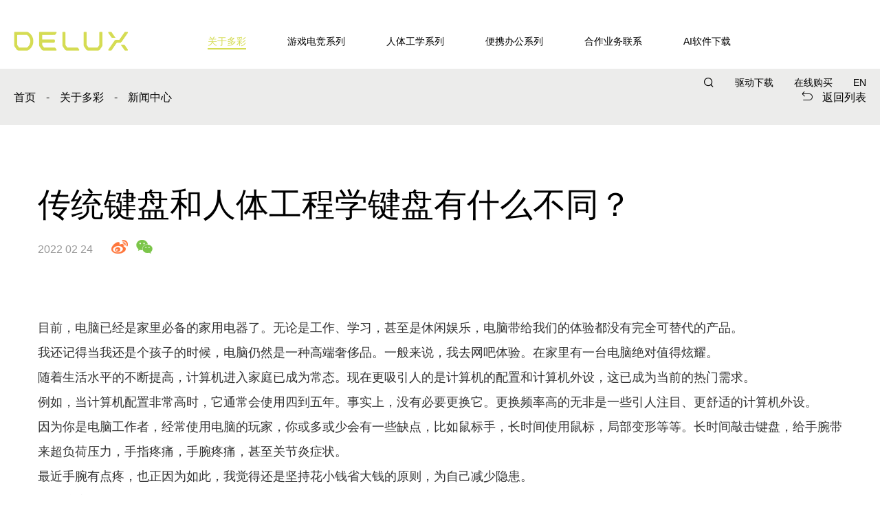

--- FILE ---
content_type: text/html; charset=utf-8
request_url: https://deluxworld.com/newsdetail-349.html
body_size: 9790
content:

<!DOCTYPE html>
<html>
<head>
	<meta charset="utf-8">
	<!-- 公用mate、link调用 -->
	<link rel="stylesheet" href="/webfile/index/css/swiper4.min.css"><!-- 滚动图样式 -->
	<link rel="stylesheet" href="/webfile/index/css/animate.css">
	<title>DELUX 多彩 | 健康办公，从多彩开始! |垂直鼠标|立式鼠标|游戏鼠标|人体工学键盘推荐|人体工学鼠标推荐|-DELUX多彩官网</title>
<meta name="keywords" content="垂直鼠标,立式鼠标,游戏鼠标,人体工学键盘推荐,人体工学鼠标推荐,DELUX多彩"/>
<meta name="description" content="DELUX多彩致力于垂直鼠标，立式鼠标，游戏鼠标，人体工学键盘，人体工学鼠标等外设产品研发与生产，推荐用户采用人体工学键盘、鼠标解决鼠标手、键盘手问题，并提供电竞设备、人工智能设备销售和服务。"/>
<meta http-equiv="X-UA-Compatible" content="IE=edge">
	<meta name="viewport" content="width=device-width,initial-scale=1,minimum-scale=1,maximum-scale=1,user-scalable=no" />
	<meta name="format-detection" content="telephone=no" />
	<meta name="apple-mobile-web-app-capable" content="yes" />
	<meta name="apple-mobile-web-app-status-bar-style" content="white" />
	<meta name="apple-mobile-web-app-capable" content="yes">
<link rel="shortcut icon" href="/uploads/log/log.ico"/>
<link rel="bookmark" href="https://deluxworld.com/uploads/log/log.ico"/>
	<link rel="stylesheet" href="/webfile/index/css/reset.css">
	<link rel="stylesheet" href="/webfile/index/css/common.css">
<script src='/webfile/index/layui/layui.all.js' charset='utf-8'></script>
	<!-- 公用mate、link调用 -->
	<link rel="stylesheet" href="/webfile/index/css/inside.css"><!-- 当前页面的样式 -->
	<!-- Modernizr 检测用户浏览器HTML5和CSS3能力-->
	<script type="text/javascript" src="/webfile/index/js/modernizr.js"></script>
	<!-- HTML5 shim and Respond.js IE8 support of HTML5 elements and media queries -->
	<!--[if lt IE 9]>
	  <script src="/webfile/index/js/html5shiv.min.js"></script>
	  <script src="/webfile/index/js/respond.min.js"></script>
	<![endif]-->
	<style type="text/css">
		.header100{display:block;height:100px;}
		.headerMenu{top:30px;}
		.headerMenu.scroll{background:#fff;box-shadow:0 2px 12px rgba(0,0,0,0.1);}
		.header-nav li h3 a{color:#000;}
		.header-nav .right-nav .language a{color:#000;}
		.header-nav .right-nav .online-shop h3 a{color:#000;}
		.header-nav .right-nav .driver a{color:#000;}
		.search-icon a{color:#000;}
		.icon-nav-btn span{background:#000;}
		.wap-header-bg{background:#fff;}

		.location{right:auto;left:20px;}
		.wap-language a{color:#000;}

		@media (max-width: 1220px){
		    .headerMenu{top:0;}
		    .headerMenu.open{background:#fff;}
		    .header100{height:48px;}
		    .header-nav{background:#fff;}
		}
		.social-share .icon-wechat:hover{background:none!important;}
		.social-share .icon-weibo:hover{background:none!important;}
		.social-share .icon-wechat:before{font-size:24px!important;}
		.social-share .icon-weibo:before{font-size:24px!important;}

	</style>
</head>
<body >
	<!-- 头部 开始 -->
	<div class="headerMenu-bg"></div>
    <div class="headerMenu">
        <div class="header-container clearfix">
            <div class="header_logo"> 
                <a href="/"><img alt="深圳市多彩实业有限公司" src="/uploads/log/log.png"></a>
            </div>  
            <div class="icon-nav-btn">
                <span class="line01"></span>
                <span class="line02"></span>
                <span class="line03"></span>
            </div>
            <div class="search-icon">
                <a href="javascript:void(0);"><i class="iconfont">&#xe634;</i></a>
                <div class="top-search-box">
                    <form action="/pro-search.html" method="get">
                        <input type="hidden" name="stoken" value="e0d20c7e5820b064af8c69dd9ace0b99" />                        <input class="search-input" name="keyboard" placeholder="关键词" value="" autocomplete="off">
                        <input class="search-btn" type="submit" value=" " >
                    </form>
                </div>
            </div>
                                 <div class="language wap-language"><a href="javascript:;" class="qh">En</a></div>
                                <div class="wap-header-bg"></div>
            <div class="header-nav">
               <!--  <div class="nav-close"><h6>目录</h6><span><i class="iconfont">&#xe608;</i></span></div> -->
                <ul>
                                    <li id="in5">
                        <h3><a href="/about.html">关于多彩</a><span class="icon-more"><i class="iconfont">&#xe798;</i></span><em class="arrow"></em></h3>
                        <div class="sec-nav text-nav navlist">
                            <dl class="clearfix">
                                                                <dd>
                                    <a href="/about-26.html" title="集团风采">
                                        <h5>集团风采</h5>
                                    </a>
                                </dd>
                                                                <dd>
                                    <a href="/about-27.html" title="制造实力">
                                        <h5>制造实力</h5>
                                    </a>
                                </dd>
                                                                <dd>
                                    <a href="/about-28.html" title="新闻中心">
                                        <h5>新闻中心</h5>
                                    </a>
                                </dd>
                                                                <dd>
                                    <a href="/about-29.html" title="加入我们">
                                        <h5>加入我们</h5>
                                    </a>
                                </dd>
                                                            </dl>
                        </div>
                    </li>
                                       <li id="in2">
                        <h3><a href="/pro-gaming.html">游戏电竞系列</a><span class="icon-more"><i class="iconfont">&#xe798;</i></span><em class="arrow"></em></h3>
                        <div class="sec-nav navlist">
                            <dl class="clearfix">
                                                                <dd>
                                    <a href="/pro-show-10.html" title="鼠标">
                                        <div class="img"><div class="img-cont"><div class="img-flex"><img src="/uploads/admin/image/20251226/M800mini黑.png" alt=""></div></div></div>
                                        <h5>鼠标</h5>
                                    </a>
                                </dd>
                                                                <dd>
                                    <a href="/pro-show-16.html" title="键盘">
                                        <div class="img"><div class="img-cont"><div class="img-flex"><img src="/uploads/admin/image/20240528/rt34-单手磁轴键盘.png" alt="KEYBOARD"></div></div></div>
                                        <h5>键盘</h5>
                                    </a>
                                </dd>
                                                                <dd>
                                    <a href="/pro-show-22.html" title="套件">
                                        <div class="img"><div class="img-cont"><div class="img-flex"><img src="/uploads/admin/image/20220318/9600-700.png" alt=""></div></div></div>
                                        <h5>套件</h5>
                                    </a>
                                </dd>
                                                                <dd>
                                    <a href="/pro-show-24.html" title="单手磁轴键盘">
                                        <div class="img"><div class="img-cont"><div class="img-flex"><img src="/uploads/admin/image/20240528/rt34-单手磁轴键盘.png" alt=""></div></div></div>
                                        <h5>单手磁轴键盘</h5>
                                    </a>
                                </dd>
                                                                <dd>
                                    <a href="/pro-show-19.html" title="头戴式耳机">
                                        <div class="img"><div class="img-cont"><div class="img-flex"><img src="/uploads/admin/image/20210617/nav-pro03.png" alt=""></div></div></div>
                                        <h5>头戴式耳机</h5>
                                    </a>
                                </dd>
                                                                <dd>
                                    <a href="/pro-show-20.html" title="主机">
                                        <div class="img"><div class="img-cont"><div class="img-flex"><img src="/uploads/admin/image/20210617/nav-pro04.png" alt=""></div></div></div>
                                        <h5>主机</h5>
                                    </a>
                                </dd>
                                                                <dd>
                                    <a href="/pro-show-37.html" title="风扇">
                                        <div class="img"><div class="img-cont"><div class="img-flex"><img src="/uploads/admin/image/20220318/cl02.png" alt=""></div></div></div>
                                        <h5>风扇</h5>
                                    </a>
                                </dd>
                                                                <dd>
                                    <a href="/pro-show-38.html" title="RGB鼠标垫">
                                        <div class="img"><div class="img-cont"><div class="img-flex"><img src="/uploads/admin/image/20220318/DELUX MOUSEPAD.png" alt=""></div></div></div>
                                        <h5>RGB鼠标垫</h5>
                                    </a>
                                </dd>
                                                            </dl>
                        </div>
                    </li>
                    
                    <li id="in1">
                        <h3><a href="/pro-ergonomic.html">人体工学系列</a><span class="icon-more"><i class="iconfont">&#xe798;</i></span><em class="arrow"></em></h3>
                        <div class="sec-nav navlist">
                            <dl class="clearfix">
                                                                <dd>
                                    <a href="/pro-show-5.html" title="MICE">
                                        <div class="img"><div class="img-cont"><div class="img-flex"><img src="/uploads/admin/image/20210618/deluxseeker-pro-black.png" alt="MICE"></div></div></div>
                                        <h5>鼠标</h5>
                                    </a>
                                </dd>
                                                                <dd>
                                    <a href="/pro-show-13.html" title="KEYBOARD">
                                        <div class="img"><div class="img-cont"><div class="img-flex"><img src="/uploads/admin/image/20241029/未命名(2)(3).png" alt=""></div></div></div>
                                        <h5>键盘</h5>
                                    </a>
                                </dd>
                                                            </dl>
                        </div>
                    </li>
                                        <li id="in3">
                        <h3><a href="/pro-office.html">便携办公系列</a><span class="icon-more"><i class="iconfont">&#xe798;</i></span><em class="arrow"></em></h3>

                        <div class="sec-nav navlist">
                            <dl class="clearfix">
                                                                <dd>
                                    <a href="/pro-show-15.html" title="鼠标">
                                        <div class="img"><div class="img-cont"><div class="img-flex"><img src="/uploads/admin/image/20251226/灰.png" alt=""></div></div></div>
                                        <h5>鼠标</h5>
                                    </a>
                                </dd>
                                                                <dd>
                                    <a href="/pro-show-30.html" title="键盘">
                                        <div class="img"><div class="img-cont"><div class="img-flex"><img src="/uploads/admin/image/20210618/deluxkeyboard-ks200.png" alt=""></div></div></div>
                                        <h5>键盘</h5>
                                    </a>
                                </dd>
                                                                <dd>
                                    <a href="/pro-show-34.html" title="套件">
                                        <div class="img"><div class="img-cont"><div class="img-flex"><img src="/uploads/admin/image/20220318/800-523.png" alt=""></div></div></div>
                                        <h5>套件</h5>
                                    </a>
                                </dd>
                                                                <dd>
                                    <a href="/pro-show-35.html" title="电源">
                                        <div class="img"><div class="img-cont"><div class="img-flex"><img src="/uploads/admin/image/20210804/2.png" alt="电源"></div></div></div>
                                        <h5>电源</h5>
                                    </a>
                                </dd>
                                                                <dd>
                                    <a href="/pro-show-36.html" title="机箱">
                                        <div class="img"><div class="img-cont"><div class="img-flex"><img src="/uploads/admin/image/20211111/nav-pro04.png" alt="delux computer case"></div></div></div>
                                        <h5>机箱</h5>
                                    </a>
                                </dd>
                                                            </dl>
                        </div>

                    </li>
                    
                    <li id="in4">
                        <h3><a href="/service-25.html">合作业务联系</a><span class="icon-more"><i class="iconfont">&#xe798;</i></span><em class="arrow"></em></h3>
                        <!--<div class="sec-nav text-nav navlist">
                            <dl class="clearfix">
                                                                         <dd>
                                            <a href="/service-12.html" title="驱动下载">
                                                <h5>驱动下载</h5>
                                            </a>
                                        </dd>
                                                                             <dd>
                                            <a href="/service-25.html" title="业务联系">
                                                <h5>业务联系</h5>
                                            </a>
                                        </dd>
                                                                             <dd>
                                            <a href="/service-23.html" title="常见问题">
                                                <h5>常见问题</h5>
                                            </a>
                                        </dd>
                                                                 </dl>
                        </div>-->
                    </li>
                                    <li id="in6">
                    <h3><a href="https://wwatk.lanzouv.com/b0188211qj" target="_blank">AI软件下载</a><span class="icon-more"><i class="iconfont">&#xe798;</i></span><em class="arrow"></em></h3>
                </li>
                </ul>
                <div class="right-nav">
                                        <div class="language"><a href="javascript:;" class="qh">En</a></div>
                                        <div class="online-shop">
                        <h3><a href="javascript:;">在线购买</a><span class="icon-more"><i class="iconfont">&#xe798;</i></span><em class="arrow"></em></h3>
                        <div class="sec-nav text-nav navlist">
                            <dl class="clearfix">
                                                                 <dd>
                                    <a href="https://mobile.yangkeduo.com/mall_page.html?_x_query=%E5%A4%9A%E5%BD%A9%E5%AE%98%E6%96%B9%E6%97%97%E8%88%B0%E5%BA%97&refer_share_uin=&refer_share_id=dlsoYpi3CfAH0sHZ2l1IiZFPNqt0dANX&msn=ecksottb2iyyeyu46a7wjdjslm_axbuy&refer_share_channel=copy_link&_wv=41729&has_decoration=1&mall_id=141282925&_wvx=10" title="拼多多" target="_blank">
                                        <h5>拼多多</h5>
                                    </a>
                                </dd>
                                                                     <dd>
                                    <a href="https://delux.tmall.com/" title="天猫" target="_blank">
                                        <h5>天猫</h5>
                                    </a>
                                </dd>
                                                                     <dd>
                                    <a href="https://delux.jd.com" title="京东" target="_blank">
                                        <h5>京东</h5>
                                    </a>
                                </dd>
                                                                 </dl>
                        </div>
                    </div>
                    <div class="driver"><a href="/service.html">驱动下载</a></div>
                    <div class="search-icon">
                        <a href="javascript:void(0);"><i class="iconfont">&#xe634;</i></a>
                        <div class="top-search-box">
                            <form action="/pro-search.html">
                                <input type="hidden" name="stoken" value="e0d20c7e5820b064af8c69dd9ace0b99" />                                <input class="search-input" name="keyboard" placeholder="关键词" value="" autocomplete="off">
                                <input class="search-btn" type="submit" value=" " >
                            </form>
                        </div>

                    </div>
                </div>
            </div> 
        </div>
    </div>
    <div class="header100"></div>
     <div class="top-search-bg"></div>

    

    
	<!-- 头部 结束 -->

	<div class="inside-bar">
		<div class="main clearfix" style="position:relative;" >
			<!-- 面包屑导航 start -->
			<div class="location">
				<div class="home clearfix">
					<a href="/">首页</a>
					<span>-</span>
					<a href="">关于多彩</a>
					<span>-</span>
					<a class="cur">新闻中心</a>
				</div>
			</div>
			<!-- 面包屑导航 end -->

			<div class="news-return"><a href="/about-28.html"><i class="iconfont">&#xe62c;</i><span>返回列表</span></a></div>
		</div>
	</div>

	<div class="inside-section">
		<div class="main">
			<div class="detail-container">
				<div class="news-title">
					<h6></h6>
					<h1>传统键盘和人体工程学键盘有什么不同？</h1>
					<h6 style="display:inline-block;">2022 02 24</h6>
					<div class="social-share" data-initialized="true" data-weibo-title="传统键盘和人体工程学键盘有什么不同？" style="display:inline-block;margin-left:20px;">
		                <a href="javascript:;" class="icon-weibo"></a>
		                <a href="javascript:;" class="icon-wechat"></a>
		            </div>
		            <link href="https://cdn.bootcdn.net/ajax/libs/social-share.js/1.0.16/css/share.min.css" rel="stylesheet">
					<script src="https://cdn.bootcdn.net/ajax/libs/social-share.js/1.0.16/js/social-share.min.js"></script>
				</div>
				<div class="editor">
					<p><p>目前，电脑已经是家里必备的家用电器了。无论是工作、学习，甚至是休闲娱乐，电脑带给我们的体验都没有完全可替代的产品。</p><p>我还记得当我还是个孩子的时候，电脑仍然是一种高端奢侈品。一般来说，我去网吧体验。在家里有一台电脑绝对值得炫耀。</p><p>随着生活水平的不断提高，计算机进入家庭已成为常态。现在更吸引人的是计算机的配置和计算机外设，这已成为当前的热门需求。</p><p>例如，当计算机配置非常高时，它通常会使用四到五年。事实上，没有必要更换它。更换频率高的无非是一些引人注目、更舒适的计算机外设。</p><p>因为你是电脑工作者，经常使用电脑的玩家，你或多或少会有一些缺点，比如鼠标手，长时间使用鼠标，局部变形等等。长时间敲击键盘，给手腕带来超负荷压力，手指疼痛，手腕疼痛，甚至关节炎症状。</p><p>最近手腕有点疼，也正因为如此，我觉得还是坚持花小钱省大钱的原则，为自己减少隐患。</p><p>最近关注了人体工程学计算机外设。</p><p>那我们就得讲一下传统键盘和人体工程学键盘有什么不同？</p><p>传统键盘布局是前六个字母的QWERTY键盘。这款键盘于1874年推出，首次亮相，由里斯托夫·拉森·肖尔斯(christopherlathamsholes)。这个键盘可以防止打字机加速，很容易防止金属臂碰撞，当人们快速打字时会卡住。这个设计是把所有常见的字母堆放在另一边，这样会更容易打字。这个标准一直是键盘的关键标准。经过不同的人多次升级，我们今天到处都有最常见的键盘。</p><p>当你习惯使用它时，很难实现颠覆性的改变。因此，许多企业更多地改变设计，帮助用户缓解长期使用键盘造成的损坏。</p><p><a href="https://www.deluxworld.com/" target="_self"><strong>人体工程学键盘</strong></a>是一种具有概念意义的产品。它采用人体工程学设计，可以使用户在使用键盘时按照自然姿势敲击键盘。可以说，它是为懒惰的人设计的。然而，由于其独特的形状和舒适的手感，它得到了许多玩家的认可。这种键盘在正规商品市场也非常昂贵，远高于普通键盘。</p><p>经过多年的迭代，人体工程学外设也参差不齐，百花齐放。</p><p>坚持质优价廉的购买标准，在众多品牌中，有没有人体工程学键盘，价格亲民？</p><p>这一次，让我们来谈谈多彩<a href="https://www.deluxworld.com/" target="_self" style="white-space: normal;"><strong>人体工程学键盘</strong></a>，并将其价格压到公众消费水平。</p><p>外观设计</p><p>习惯了普通键盘，人体工程学的键盘设计绝对能让我们眼前一亮。</p><p>多彩<a href="https://www.deluxworld.com/" target="_self" style="white-space: normal;"><strong>人体工程学键盘</strong></a>给人的第一印象就像一个弧形。事实上，身体仍然是一个矩形。键盘没有从整体外观上改变，而是改变了按钮的排列，分别设计了左右手键，夹角约为20度。它看起来很有技术性。</p><p>人体工程学键盘将指法规定的左手键区和右手键区分开，形成一定的角度，使操作人员不必有意识地夹紧手臂，保持更自然的形式。用户可以更好地减轻身体的负荷。</p><p>键盘有一套手托套装，手托采用亲肤材质，摸起来很光滑，使用键盘时可以很好地减轻手腕的负荷。</p><p>【细节】</p><p>键盘采用人体工程学设计，按钮呈V形夹角。打字时，左手和右手可以自然伸展。主键区域的按钮排列在手指自然伸展的轨迹上，这自然缩短了您与键盘之间的距离。在大多数情况下，你不需要举起手腕，这可以最大限度地缓解手关节的疲劳。即使长期使用，键盘对身体的损伤也会大大降低。</p><p>键帽是ABS双色透光键帽，由于成本限制，使用开口键帽，但键帽工艺质量好，键盘使用超异形键帽，内部钢筋相对足够，因为需要单独设计磨具，键帽设计成本不低。键盘底部有一个6度的倾斜脚垫，打开脚垫，使手掌更适合桌面，脚垫底部的防滑设计使键盘更加牢固。同时，它还可以提高键盘的高度，减少敲击键盘时手腕的高度，以缓解手腕的疲劳。</p><p>键盘背面的LOGO设计也很科技，增加了产品的认知度。</p><p>【使用体验</p><p>我手里的多彩<a href="https://www.deluxworld.com/" target="_self" style="white-space: normal;"><strong>人体工程学键盘</strong></a>，打字和游戏效果都不错。按键声音干净整洁，使用力度恰到好处。长时间打字，手指不会累。</p><p>如果你第一次使用这个键盘，你需要一个熟悉的适应来更好地控制它。</p><p>【总结】</p><p>除非转行，否则长期使用键盘是不可避免的，因为工作和喜欢电脑游戏。</p><p>既然不可避免，就只能想着把伤害降到最低。</p><p>在长期使用键盘之前，他们每天工作，手指会出现疼痛，最致命的是手腕部分，一些太重的东西会疼。</p><p>现在更换多彩<a href="https://www.deluxworld.com/" target="_self"><strong>人体工程学键盘</strong></a>后，疼痛有所减轻。手腕的高度和频率都降低了。虽然这种身体问题不能从根本上解决，但它可以很好地减轻你的身体负担。</p><p><br/></p></p>
					</div>
				<div class="news-tags">
									</div>

				<div class="recom-news">
					<div class="recom-title">推荐新闻</div>
					<div class="news-list">
						<ul class="clearfix">
																<li>
																					<a href="/newsdetail-359.html" title="久居水泥都市之中的玩家，送你一份漫游春天的樱花粉">
																					<div class="img"><div class="img-cont"><div class="img-flex"><img src="/uploads/admin/image/20220507/4.jpg" alt=""></div></div></div>
											<div class="txt">
												<h6>奶油布丁，甜蜜不再是负担</h6>
												<h3>久居水泥都市之中的玩家，送你一份漫游春天的樱花粉</h3>
											</div>
										</a>
									</li>
																	<li>
																					<a href="/newsdetail-399.html" title="为什么喜欢使用人体工学产品？这是我听过最真实的回答">
																					<div class="img"><div class="img-cont"><div class="img-flex"><img src="/uploads/admin/image/20221209/微信图片_20221209092242.jpg" alt=""></div></div></div>
											<div class="txt">
												<h6>真实感受值得被看见</h6>
												<h3>为什么喜欢使用人体工学产品？这是我听过最真实的回答</h3>
											</div>
										</a>
									</li>
																	<li>
																					<a href="/newsdetail-352.html" title="开始持续对焦，看这里，双重降噪功能，多彩DC07视频高清摄像头，来分享生活！">
																					<div class="img"><div class="img-cont"><div class="img-flex"><img src="/uploads/admin/image/20220308/未标题-1.jpg" alt="DELUX多彩DC07摄像头"></div></div></div>
											<div class="txt">
												<h6>和你的每一面，畅想“0”距离</h6>
												<h3>开始持续对焦，看这里，双重降噪功能，多彩DC07视频高清摄像头，来分享生活！</h3>
											</div>
										</a>
									</li>
														</ul>
					</div>
				</div>
			</div>
		</div>
	</div>


	<!-- 底部 开始 -->
	<div class="footer clearfix">
		<div class="header-container clearfix">
			<div class="footer-logo"><a href="/"><img src="/uploads/log/dblog.png" alt="深圳市多彩实业有限公司"></a></div>
			<div class="footer-nav">
				<dl>
					<dt>产品<i class="iconfont">&#xe74a;</i></dt>
											<dd><a href="/pro-gaming.html" title="游戏电竞系列">游戏电竞系列</a></dd>
												<dd><a href="/pro-ergonomic.html" title="人体工学系列">人体工学系列</a></dd>
												<dd><a href="/pro-office.html" title="便携办公系列">便携办公系列</a></dd>
										</dl>
				<dl>
					<dt>在线购买<i class="iconfont">&#xe74a;</i></dt>
					 					<dd><a href="javascript:;" title="" target="_blank"></a></dd>
					 					<dd><a href="javascript:;" title="" target="_blank"></a></dd>
					 					<dd><a href="javascript:;" title="" target="_blank"></a></dd>
					 					<dd><a href="javascript:;" title="" target="_blank"></a></dd>
					 					<dd><a href="javascript:;" title="" target="_blank"></a></dd>
					 					<dd><a href="javascript:;" title="" target="_blank"></a></dd>
					 					<dd><a href="https://mobile.yangkeduo.com/mall_page.html?_x_query=%E5%A4%9A%E5%BD%A9%E5%AE%98%E6%96%B9%E6%97%97%E8%88%B0%E5%BA%97&refer_share_uin=&refer_share_id=dlsoYpi3CfAH0sHZ2l1IiZFPNqt0dANX&msn=ecksottb2iyyeyu46a7wjdjslm_axbuy&refer_share_channel=copy_link&_wv=41729&has_decoration=1&mall_id=141282925&_wvx=10" title="拼多多" target="_blank">拼多多</a></dd>
					 					<dd><a href="javascript:;" title="" target="_blank"></a></dd>
					 					<dd><a href="javascript:;" title="" target="_blank"></a></dd>
					 					<dd><a href="javascript:;" title="" target="_blank"></a></dd>
					 					<dd><a href="javascript:;" title="" target="_blank"></a></dd>
					 					<dd><a href="javascript:;" title="" target="_blank"></a></dd>
					 					<dd><a href="javascript:;" title="" target="_blank"></a></dd>
					 					<dd><a href="javascript:;" title="" target="_blank"></a></dd>
					 					<dd><a href="javascript:;" title="" target="_blank"></a></dd>
					 					<dd><a href="javascript:;" title="" target="_blank"></a></dd>
					 					<dd><a href="https://delux.tmall.com/" title="天猫" target="_blank">天猫</a></dd>
					 					<dd><a href="https://delux.jd.com" title="京东" target="_blank">京东</a></dd>
					 					<dd><a href="javascript:;" title="" target="_blank"></a></dd>
					 				</dl>
										<dl>
							<dt>关于多彩<i class="iconfont">&#xe74a;</i></dt>
															<dd><a href="/about-26.html" title="集团风采">集团风采</a></dd>
															<dd><a href="/about-27.html" title="制造实力">制造实力</a></dd>
															<dd><a href="/about-28.html" title="新闻中心">新闻中心</a></dd>
															<dd><a href="/about-29.html" title="加入我们">加入我们</a></dd>
													</dl>
											<dl>
							<dt><!--合作业务联系-->服务支持<i class="iconfont">&#xe74a;</i></dt>
															<dd><a href="/service-12.html" title="驱动下载">驱动下载</a></dd>
																<dd><a href="/service-25.html" title="业务联系">业务联系</a></dd>
																<dd><a href="/service-23.html" title="常见问题">常见问题</a></dd>
														</dl>
								</div>
			<!-- <div class="footer-share">
				<a href="" title="" target="_blank" class="icon"><i class="iconfont">&#xe622;</i></a>
				<a href="" title="" target="_blank" class="icon"><i class="iconfont">&#xf19d;</i></a>
				<a href="" title="" target="_blank" class="icon"><i class="iconfont">&#xe639;</i></a>
				<a href="" title="" target="_blank" class="icon"><i class="iconfont">&#xe7b2;</i></a>
			</div> -->
			<div class="footer-share">
								<!-- <a href="https://weibo.com/deluxworld?topnav=1&wvr=6&topsug" title="微博" target="_blank" class="icon gray"><img src="/uploads/admin/image/20210701/wb.png" alt=""></a> -->
					<div class="icon">
						<a href="https://weibo.com/deluxworld?topnav=1&wvr=6&topsug" title="微博" target="_blank" class="gray"><img src="/uploads/admin/image/20210701/wb.png" alt=""></a>
											</div>
								<!-- <a href="https://space.bilibili.com/614454413?spm_id_from=3" title="哔哩哔哩" target="_blank" class="icon gray"><img src="/uploads/admin/image/20210701/b.png" alt=""></a> -->
					<div class="icon">
						<a href="https://space.bilibili.com/614454413?spm_id_from=3" title="哔哩哔哩" target="_blank" class="gray"><img src="/uploads/admin/image/20210701/b.png" alt=""></a>
											</div>
								<!-- <a href="https://www.douyin.com/user/MS4wLjABAAAASQq1wsgv8h" title="抖音" target="_blank" class="icon gray"><img src="/uploads/admin/image/20210701/d.png" alt=""></a> -->
					<div class="icon">
						<a href="https://www.douyin.com/user/MS4wLjABAAAASQq1wsgv8h" title="抖音" target="_blank" class="gray"><img src="/uploads/admin/image/20210701/d.png" alt=""></a>
											</div>
							</div>

			<div class="gotop">
				<div class="icon"><i class="iconfont">&#xe79a;</i></div>
			</div>
	  	</div>
	</div>	
	<div class="copyright">
		<div class="header-container clearfix">
			<p class="fl"><span>版权© 2022  深圳市多彩实业有限公司所有.</span></p>
			<p class="fl"><a href="http://beian.miit.gov.cn/" target="_blank" rel="nofollow">粤ICP备12055258号</a></p>
			<p class="fr"><a class="contact-btn" pd="其他" href="javascript:void(0);" title="">联系我们</a><a href="/about-.html"></a><a href="/about-36.html">了解更多</a></p>
		</div>
	</div>

	<div class="contact-form-bg"></div>
	<div class="contact-form">
		<div class="form-close"><i class="iconfont">&#xe63a;</i></div>
		<div class="form-title">
			<h3>联系我们</h3>
			<h6>如有任何产品询价，请直接与我们联系 <br>电话：13632680826 邮箱：luojn@deluxworld.com【中国市场】 <br>电话：18801056615 邮箱：sales05@deluxworld.com【海外市场】</h6>
		</div>
		<div class="form-list">
			<form action="">
				<input type="hidden" name="stoken" value="e0d20c7e5820b064af8c69dd9ace0b99" />				<ul class="clearfix">
					<li class="contact-select">
						<select name="title" id="title" class="select">
							<option value="成为经销商">成为经销商</option>
							<option value="OEM" selected="">OEM</option>
							<option value="其他" selected="">其他</option>
						</select>
					</li>
					<input type="hidden"  name="type" value="1" autocomplete="off" class="join-input" >
					<li class="right-input contact-input01">
						<h6>姓 <span>*</span></h6>
						<input type="text"  name="last" value="" autocomplete="off" class="join-input" >
					</li>
					<li class="right-input contact-input01">
						<h6>名字 <span>*</span></h6>
						<input type="text" name="name" value="" autocomplete="off" class="join-input" >
					</li>
					<li>
						<h6>联系方式 <span>*</span></h6>
						<input type="text" name="email" value="" autocomplete="off" class="join-input" >
					</li>
					<li class="right-input contact-select">
						<h6>国家 <span>*</span></h6>
						<input type="text" name="country" value="" autocomplete="off" class="join-input" >
					</li>
					<li class="join-textarea">
						<h6>你在想什么？ <span>*</span></h6>
						<textarea id="content" name="content"></textarea>
					</li>
					<li class="form-code">
						<h6>验证码 <span>*</span></h6>
						<input type="text" name="code" value="" autocomplete="off" class="join-input yzm-input">
						<div class="yzm-img"> <img style="width: 100%;height: 100%;"  class="yzmimg" id="yzmimg" src="/captcha.html" rel="/captcha.html" alt="captcha"  onclick="this.src = '/captcha.html?' + Math.random();"></div>
					</li>
					<li class="form-btn">
						<input type="button" value="提交" class="join-btn bth1">
					</li>
				</ul>
			</form>
		</div>
	</div>
<script>
var _hmt = _hmt || [];
(function() {
  var hm = document.createElement("script");
  hm.src = "https://hm.baidu.com/hm.js?c18fc26344bc3c28494ea561c5fb248a";
  var s = document.getElementsByTagName("script")[0]; 
  s.parentNode.insertBefore(hm, s);
})();
</script>	


	<!-- 底部 结束 -->

	<script src='/webfile/index/js/jquery-1.11.3.min.js' charset='utf-8'></script>
	<script src="/webfile/index/js/swiper4.min.js"></script><!-- 滚动图插件 -->
	<script src='/webfile/index/js/public.js' charset='utf-8'></script>
	<script>GetCurStyle("home5");</script>
	<script>
		$(function(){
			$('.header_logo a img').attr('src','/webfile/index/images/logo03.png');
		});

		$(function(){
	    	var i = $(".inside-nav li").length;
	    	var sum = 0;
	        var arr = [];
	        for(j=0;j<i;j++){
	            var width = $(".inside-nav li").eq(j).outerWidth();
	            arr.push(width);
	        }
	        for(var k=0;k<arr.length;k++){
	            sum=sum+arr[k]
	        } 
	    	if($(".inside-nav ul").width() > sum){
	    		$(".inside-nav ul").css({"justify-content":"flex-end"});
	    	}
	    });

		var swipernav = new Swiper('.inside-nav .swiper-container',{
	        slidesPerView: 'auto',
	        spaceBetween: 60,
	  		resistanceRatio : 0,
	  		paginationClickable: true,
	        freeMode : true,
	        breakpoints: {
				640: {
					spaceBetween:20,
				},
			}
	    });		
	</script>
</body>
</html>

--- FILE ---
content_type: text/css
request_url: https://deluxworld.com/webfile/index/css/inside.css
body_size: 12057
content:
@charset "UTF-8";

/*service*/
.inside-search{width:100%;}
.inside-search h6{font-family: "微软雅黑",Arial, Helvetica,sans-serif;font-size:18px;color:#999;line-height:24px;}
.inside-search-box{margin-top:32px;margin-bottom:80px;width:400px;height:50px;border:#e0e0e0 solid 2px;border-radius:30px;}
.inside-search-box .search-input{float:left;width:calc(100% - 64px);background:none;outline:none;border:none;padding:0 20px;font-size:18px;line-height:46px;font-family: "微软雅黑",Arial, Helvetica,sans-serif;}
.inside-search-box .search-btn{float:right;width:64px;height:46px;outline:none;border:none;background:url(../images/icon-search.png) no-repeat center;background-size:24px;cursor:pointer;}

@media(max-width:1080px){
	.inside-search h6{font-size:16px;}
	.inside-search-box{margin-top:24px;margin-bottom:60px;height:40px;}
	.inside-search-box .search-input{font-size:16px;line-height:36px;}
	.inside-search-box .search-btn{height:36px;background-size:20px;}
}

@media(max-width:769px){
	.inside-search h6{font-size:14px;}
	.inside-search-box{margin-top:12px;margin-bottom:30px;border:#e0e0e0 solid 1px;width:80%;}
	.inside-search-box .search-input{line-height:24px;padding:7px 16px;width:calc(100% - 48px);}
	.inside-search-box .search-btn{height:38px;background-size:20px;width:48px;}
}


.question-section{width:100%;padding:5% 0;}
.question-top{width:100%;}

.question-list{width:100%;border-top:#ececeb solid 1px;}
.question-list li{float:left;width:100%;border-bottom:#ececeb solid 1px;padding:40px 0;}
.question-list li .question{float:left;width:100%;cursor:pointer;}
.question-list li .question .icon{float:left;width:24px;height:24px;background:#ccc;border-radius:50%;position:relative;transition:all 0.2s;-webkit-transition:all 0.2s;}
.question-list li .question .icon i{position:absolute;top:11px;left:7px;width:10px;height:2px;background:#fff;transition:all 0.2s;-webkit-transition:all 0.2s;opacity:1;}
.question-list li .question .icon i.line02{transform:rotate(90deg);}
.question-list li .question h5{float:right;width:calc(100% - 40px);font-size:18px;color:#000;line-height:24px;font-family: "微软雅黑",Arial, Helvetica,sans-serif;}

.question-list li .answer{float:left;padding-left:40px;padding-top:20px;font-size:16px;color:#999;line-height:24px;font-family: "微软雅黑",Arial, Helvetica,sans-serif;display:none;}
.question-list li .answer p{font-size:16px;color:#999;line-height:24px;font-family: "微软雅黑",Arial, Helvetica,sans-serif;}

.question-list li .question.open .icon{background:#d5dc53;}
.question-list li .question.open .icon i.line01{opacity:0;}
.question-list li .question.open .icon i.line02{transform:rotate(0deg);}

@media(max-width:1080px){
	.question-section{padding:40px 0;}
	.question-list li{padding:32px 0;}
}

@media(max-width:769px){
	.question-list li{padding:20px 0;}
	.question-list li .question .icon{width:20px;height:20px;}
	.question-list li .question .icon i{top:9px;left:5px;width:10px;height:2px;}
	.question-list li .question h5{width:calc(100% - 30px);font-size:16px;line-height:20px;}
	.question-list li .answer{padding-left:30px;padding-top:12px;font-size:14px;line-height:20px;}
	.question-list li .answer p{font-size:14px;line-height:20px;}
}

/*download*/
.download-list{width:100%;padding-top:80px;border-top:#ececeb solid 1px;}
.download-list li{float:left;width:100%;background:#ececeb;padding:24px 40px;margin-bottom:40px;}
.download-list li .txt{float:left;width:calc(100% - 680px);}
.download-list li .txt h5{width:100%;font-size:28px;line-height:46px;color:#000;font-family: "微软雅黑",Arial, Helvetica,sans-serif;}
.download-list li .btn{float:right;}
.download-list li .btn a{float:left;width:170px;height:46px;border:#ccc solid 2px;border-radius:24px;margin-left:20px;font-size:18px;color:#999;line-height:42px;text-align:center;transition:all 0.2s;-webkit-transition:all 0.2s;opacity:1;}
.download-list li .btn a span{display:inline-block;font-family: "微软雅黑",Arial, Helvetica,sans-serif;vertical-align:top;}
.download-list li .btn a i{display:inline-block;vertical-align:top;font-size:22px;margin-right:10px;color:#ccc;transition:all 0.2s;-webkit-transition:all 0.2s;opacity:1;}

.download-list li .btn a:hover{color:#fff;background:#d5dc53;border:#d5dc53 solid 2px;}
.download-list li .btn a:hover i{color:#fff;}

@media(max-width:1280px){
	.download-list li .txt{width:calc(100% - 480px);}
	.download-list li .txt h5{font-size:22px;line-height:40px;}
	.download-list li .btn a{width:140px;height:40px;margin-left:16px;font-size:16px;line-height:36px;}
	.download-list li .btn a i{font-size:20px;margin-right:8px;}
}

@media(max-width:1080px){
	.download-list{padding-top:30px;}
	.download-list li{padding:20px;margin-bottom:24px;}
	.download-list li .txt{width:100%;}
	.download-list li .txt h5{font-size:16px;line-height:24px;}
	.download-list li .btn{width:100%;padding-top:16px;margin-top:16px;border-top:#ccc solid 1px;text-align:right;}
	.download-list li .btn a{margin-left:12px;width:120px;height:36px;font-size:14px;line-height:34px;border:#ccc solid 1px;display:inline-block;float:none;}
	.download-list li .btn a i{font-size:20px;margin-right:8px;}
}

@media(max-width:769px){
	.download-list li{padding:20px 12px;margin-bottom:12px;}
	.download-list li .btn{padding-top:12px;margin-top:10px;}
	.download-list li .btn a{width:84px;height:30px;font-size:12px;line-height:28px;margin-left:8px;}
	.download-list li .btn a i{font-size:18px;margin-right:4px;}
}

/*contact*/
.contact-top{width:100%;}
.contact-img{width:100%;margin-bottom:80px;}
.contact-img li{float:left;width:50%;border-left:#fff solid 1px;position:relative;}
.contact-img li:first-child{border-left:none;}
.contact-img li a{display:block;width:100%;}
.contact-img li a .img{width:100%;overflow:hidden;}
.contact-img li a .img-cont{width:100%;height:0;padding-bottom:40%;position:relative;}
.contact-img li a .img-flex{position:absolute;top:0;left:0;width:100%;height:100%;overflow:hidden;display:flex;align-items:center;justify-content:center;}
.contact-img li a .img img{display:block;width:100%;max-height: 100%;object-fit:cover;transition: all 1s;-webkit-transition: all 1s;}
.contact-img li:hover a .img img{-webkit-transform:scale(1.15);
	-moz-transform: scale(1.15);
	-ms-transform: scale(1.15);
	-o-transform: scale(1.15);
	transform: scale(1.15);}
.contact-img li a .mask{position:absolute;top:0;left:0;width:100%;height:100%;background:rgba(0,0,0,0.5);display:flex;align-items:center;padding:0 9%;}
.contact-img li a .mask h4{width:100%;font-size:46px;color:#d5dc53;line-height:46px;padding-bottom:20px;font-family: "微软雅黑",Arial, Helvetica,sans-serif;position:relative;}
.contact-img li a .mask h4:after{content:"";position:absolute;bottom:0;left:0;width:50px;height:2px;background:#d5dc53;}

@media(max-width:1080px){
	.contact-img{margin-bottom:60px;}
	.contact-img li a .mask h4{font-size:36px;line-height:36px;padding-bottom:20px;}
	.contact-img li a .mask h4:after{width:42px;height:2px;}
}

@media(max-width:769px){
	.contact-img{margin-bottom:40px;}
	.contact-img li{width:100%;border:none;border-bottom:#fff solid 1px;}
	.contact-img li a .mask h4{font-size:24px;line-height:24px;padding-bottom:20px;}
	.contact-img li a .mask h4:after{width:32px;height:1px;}
}

.contact-list{width:100%;}
.contact-list li{float:left;width:32%;margin-left:2%;margin-bottom:2%;padding:36px 40px 0;background:#ececeb;height:230px;}
.contact-list li:nth-child(3n+1){margin-left:0;}
.contact-list li .title{width:100%;}
.contact-list li .title h5{font-size:18px;color:#000;line-height:18px;padding-bottom:20px;font-family: "微软雅黑",Arial, Helvetica,sans-serif;position:relative;}
.contact-list li .title h5:after{content:"";position:absolute;bottom:0;left:0;width:36px;height:2px;background:#d5dc53;}
.contact-list li .info{width:100%;margin-top:10px;overflow:hidden;}
.contact-list li .info h6{margin-top:10px;padding-left:32px;position:relative;font-size:18px;color:#000;line-height:24px;font-family: "微软雅黑",Arial, Helvetica,sans-serif;}
.contact-list li .info h6 i{position:absolute;top:0;left:0;font-size:20px;color:#000;line-height:24px;width:32px;}

@media(max-width:1200px){
	.contact-list li{padding:24px 30px 0;height:200px;}
}

@media(max-width:1080px){
	.contact-list li{width:49%;}
	.contact-list li:nth-child(3n+1){margin-left:2%;}
	.contact-list li:nth-child(odd){margin-left:0;}
	.contact-list li .info h6{padding-left:24px;font-size:16px;}
}

@media(max-width:769px){
	.contact-list li{width:100%;margin-left:0;height:auto;padding:24px;}
	.contact-list li:nth-child(3n+1){margin-left:0;}
	.contact-list li .title h5{font-size:16px;line-height:16px;padding-bottom:16px;}
	.contact-list li .title h5:after{width:24px;height:1px;}
	.contact-list li .info h6{font-size:14px;line-height:20px;margin-top:8px;}
	.contact-list li .info h6 i{font-size:16px;line-height:20px;width:24px;}
}

.inside-section{width:100%;padding:5% 0;}
@media(max-width:1080px){
	.inside-section{padding:40px 0;}
}

.cap-cont{width:100%;padding:7%;background-position:center;background-size:cover;background-repeat:no-repeat;position:relative;}
.cap-cont-box{position:relative;width:100%;}
.cap-left{position:absolute;top:0;left:0;width:36%;height:100%;display:flex;align-items:center;}
.cap-left .cap-txt{width:100%;}
.cap-left .cap-txt h1{font-size:46px;color:#000;line-height:50px;font-family: "微软雅黑",Arial, Helvetica,sans-serif;}
.cap-left .cap-txt h2{font-size:18px;color:#000;line-height:32px;font-family: "微软雅黑",Arial, Helvetica,sans-serif;margin-top:30px;}
.cap-left .cap-btn{width:100%;margin-top:56px;}
.cap-left .cap-btn .play-btn{float:left;padding:5px;margin-right:40px;background:#000;border-radius:30px;margin-bottom:20px;cursor:pointer;transition:all 0.2s;-webkit-transition:all 0.2s;}
.cap-left .cap-btn .play-btn span{float:left;margin-left:20px;font-size:16px;color:#fff;line-height:42px;font-family: "微软雅黑",Arial, Helvetica,sans-serif;}
.cap-left .cap-btn .play-btn i{float:left;margin-left:20px;width:42px;height:42px;background:#d5dc53;border-radius:50%;font-size:20px;color:#000;line-height:42px;text-align:center;transition:all 0.2s;-webkit-transition:all 0.2s;}

.cap-left .cap-btn .play-btn:hover{background:#d5dc53;}
.cap-left .cap-btn .play-btn:hover i{background:#000;color:#d5dc53;}

.cap-data{float:right;width:47%;}
.cap-data ul{width:100%;border-left:#fff solid 1px;border-top:#fff solid 1px;}
.cap-data li{float:left;width:50%;border-right:#fff solid 1px;border-bottom:#fff solid 1px;}
.cap-data li .items{width:100%;position:relative;padding-bottom:100%;height:0;}
.cap-data li .items .txt-box{position:absolute;top:0;left:0;width:100%;height:100%;display:flex;align-items:center;}
.cap-data li .txt{width:100%;padding-left:40px;}
.cap-data li .txt h6{font-size:18px;color:#000;line-height:20px;font-family: "微软雅黑",Arial, Helvetica,sans-serif;}
.cap-data li .txt .data{font-size:48px;line-height:48px;color:#000;margin-top:16px;margin-bottom:16px;font-family: "微软雅黑",Arial, Helvetica,sans-serif;}

@media(max-width:1200px){
	.cap-left .cap-txt h1{font-size:36px;line-height:40px;}
	.cap-left .cap-txt h2{font-size:16px;line-height:28px;margin-top:24px;}
	.cap-left .cap-btn{margin-top:40px;}
	.cap-left .cap-btn .play-btn{margin-right:30px;}

	.cap-data li .txt{padding-left:30px;}
	.cap-data li .txt h6{font-size:16px;}
	.cap-data li .txt .data{font-size:40px;line-height:40px;}
}

@media(max-width:1080px){
	.cap-left{width:46%;}
	.cap-left .cap-txt h1{font-size:28px;line-height:30px;}
	.cap-left .cap-txt h2{font-size:14px;line-height:24px;margin-top:16px;}
	.cap-left .cap-btn{margin-top:30px;}
	.cap-left .cap-btn .play-btn{margin-right:20px;}
	.cap-left .cap-btn .play-btn span{margin-left:12px;font-size:14px;line-height:32px;}
	.cap-left .cap-btn .play-btn i{margin-left:16px;width:32px;height:32px;font-size:16px;line-height:32px;}

	.cap-data li .txt h6{font-size:14px;line-height:16px;}
	.cap-data li .txt .data{font-size:32px;line-height:32px;margin-top:8px;margin-bottom:8px;}
}

@media(max-width:769px){
	.cap-cont{padding:16px;padding-top:20px;}
	.cap-left{width:100%;position:relative;height:auto;}

	.cap-left .cap-btn .play-btn{margin-right:12px;}
	.cap-left .cap-btn .play-btn span{margin-left:8px;line-height:28px;}
	.cap-left .cap-btn .play-btn i{margin-left:8px;width:28px;height:28px;font-size:16px;line-height:28px;}
	.cap-left .cap-btn .play-btn:last-child{margin-right:0;}

	.cap-data{width:100%;margin-top:30px;}
	.cap-data li .txt{padding-left:16px;}
}

.news-list{width:100%;}
.news-list li{float:left;width:32%;margin-left:2%;margin-bottom:2%;}
.news-list li:nth-child(3n+1){margin-left:0;}
.news-list li a{float:left;width:100%;}
.news-list li a .img{width:100%;overflow:hidden;}
.news-list li a .img-cont{width:100%;height:0;padding-bottom:56%;position:relative;}
.news-list li a .img-flex{position:absolute;top:0;left:0;width:100%;height:100%;overflow:hidden;display:flex;align-items:center;justify-content:center;}
.news-list li a .img img{display:block;width:100%;max-height: 100%;object-fit:cover;transition: all 1s;-webkit-transition: all 1s;}
.news-list li:hover a .img img{-webkit-transform:scale(1.15);
	-moz-transform: scale(1.15);
	-ms-transform: scale(1.15);
	-o-transform: scale(1.15);
	transform: scale(1.15);}
.news-list li a .txt{width:100%;padding:30px 0;}
.news-list li a .txt h6{width:100%;font-size:16px;color:#999;line-height:32px;font-family: "微软雅黑",Arial, Helvetica,sans-serif;height:32px;overflow: hidden; text-overflow: ellipsis; display: block; white-space: nowrap;}
.news-list li a .txt h3{width:100%;margin-top:10px;font-size:24px;color:#000;line-height:30px;font-family: "微软雅黑",Arial, Helvetica,sans-serif;height:60px;overflow:hidden; text-overflow:ellipsis; display:-webkit-box; -webkit-box-orient:vertical; -webkit-line-clamp:2;}
.news-list li:hover a .txt h3{text-decoration:underline;}


@media(max-width:1200px){
	.news-list li a .txt h3{font-size:20px;}
}

@media(max-width:1080px){
	.news-list li{width:49%;}
	.news-list li:nth-child(3n+1){margin-left:2%;}
	.news-list li:nth-child(odd){margin-left:0;}
	.news-list li a .txt{padding:20px 0;}
	.news-list li a .txt h3{line-height:28px;height:56px;}
}

@media(max-width:480px){
	.news-list li{width:100%;margin-left:0;margin-bottom:20px;}
	.news-list li:nth-child(3n+1){margin-left:0;}
	.news-list li a .txt{padding:16px 12px;background:#f5f5f5;}
	.news-list li a .txt h6{font-size:14px;line-height:24px;height:24px;}
	.news-list li a .txt h3{line-height:28px;height:56px;font-size:18px;line-height:24px;height:48px;}
}

.detail-container{width:100%;max-width:1170px;margin:0 auto;}

.news-title{width:100%;margin-bottom:80px;}
.news-title h6{font-size:16px;color:#999;line-height:32px;font-family: "微软雅黑",Arial, Helvetica,sans-serif;}
.news-title h1{font-size:48px;color:#000;line-height:56px;font-family: "微软雅黑",Arial, Helvetica,sans-serif;margin-top:24px;margin-bottom:16px;}

.news-tags{margin-top:80px;width:100%;}
.news-tags a{display:inline-block;font-size:18px;color:#000;line-height:32px;font-family: "微软雅黑",Arial, Helvetica,sans-serif;text-decoration:underline;margin-right:20px;}
.news-tags a:hover{color:#d5dc53;}

.recom-news{padding-top:80px;border-top:#e0e0e0 solid 1px;margin-top:80px;}
.recom-title{font-size:36px;color:#000;line-height:40px;margin-bottom:50px;text-align:center;font-family: "微软雅黑",Arial, Helvetica,sans-serif;}

@media(max-width:1080px){
	.news-title{margin-bottom:60px;}
	.news-title h6{font-size:14px;line-height:24px;}
	.news-title h1{font-size:36px;line-height:48px;margin-top:20px;margin-bottom:12px;}

	.news-tags{margin-top:60px;}
	.news-tags a{font-size:16px;line-height:24px;}

	.recom-news{padding-top:60px;margin-top:60px;}
	.recom-title{font-size:28px;line-height:30px;margin-bottom:30px;}
}

@media(max-width:769px){
	.news-title{margin-bottom:30px;}
	.news-title h6{font-size:14px;line-height:24px;}
	.news-title h1{font-size:24px;line-height:32px;margin-top:16px;margin-bottom:8px;}

	.news-tags{margin-top:30px;}
	.news-tags a{font-size:14px;line-height:24px;}

	.recom-news{padding-top:30px;margin-top:30px;}
	.recom-title{font-size:20px;line-height:24px;margin-bottom:20px;}
}

.join-top{width:100%;position:relative;}
.join-top .img{width:100%;position:relative;z-index:1;height:0;padding-bottom:23.75%;background-repeat:no-repeat;background-position:center;background-size:cover;}
.join-top .mask{position:absolute;top:0;left:0;z-index:2;padding-bottom:20px;width:100%;height:100%;background:rgba(0,0,0,0.5);display:flex;align-items:center;}
.join-top .txt{padding:0 7%;width:100%;max-width:920px;}
.join-top .txt h1{font-size:24px;color:#fff;line-height:32px;font-family: "微软雅黑",Arial, Helvetica,sans-serif;padding-bottom:20px;position:relative;}
.join-top .txt h1:after{content:"";position:absolute;bottom:0;left:0;width:36px;height:2px;background:#d5dc53;}
.join-top .txt h2{font-size:24px;color:#fff;line-height:32px;font-family: "微软雅黑",Arial, Helvetica,sans-serif;padding-bottom:20px;position:relative;}
.join-top .txt h2:after{content:"";position:absolute;bottom:0;left:0;width:36px;height:2px;background:#d5dc53;}
.join-top .txt p{font-size:18px;color:#fff;line-height:36px;font-family: "微软雅黑",Arial, Helvetica,sans-serif;margin-top:20px;}
.join-top .img-arrow{position:absolute;bottom:0;left:0;z-index:3;width:100%;height:15px;background:url(../images/join-img-mask.png) no-repeat left center;background-size:auto 100%;}

@media(max-width:1080px){
	.join-top .img{padding-bottom:280px;}
	.join-top .txt h1{font-size:20px;line-height:24px;}
	.join-top .txt h2{font-size:20px;line-height:24px;}
	.join-top .txt p{font-size:16px;line-height:28px;margin-top:16px;}
}

@media(max-width:769px){
	.join-top .img{padding-bottom:180px;}
	.join-top .txt{padding:16px;}
	.join-top .txt h1{font-size:18px;line-height:20px;padding-bottom:12px;}
	.join-top .txt h2{font-size:18px;line-height:20px;padding-bottom:12px;}
	.join-top .txt p{font-size:14px;line-height:20px;margin-top:12px;}

	.join-top .img-arrow{height:8px;}
}

.jobs-list{width:100%;margin-top:80px;}
.jobs-list li{float:left;width:32%;margin-left:2%;margin-bottom:2%;background:#ececeb;}
.jobs-list li:nth-child(3n+1){margin-left:0;}
.jobs-list li a{display:block;width:100%;}
.jobs-list li .txt{width:100%;padding:48px 40px 0;height:230px;position:relative;}
.jobs-list li .txt:after{content:"";position:absolute;bottom:0;left:0;width:0;height:4px;background:#d5dc53;transition:all 0.2s;-webkit-transition:all 0.2s;}
.jobs-list li:hover .txt:after{width:100%;}
.jobs-list li .txt h3{width:100%;font-size:24px;color:#000;font-family: "微软雅黑",Arial, Helvetica,sans-serif;line-height:36px;height:36px;overflow: hidden; text-overflow: ellipsis; display: block; white-space: nowrap;}
.jobs-list li .txt h6{margin-top:16px;width:100%;padding-left:30px;position:relative;font-size:16px;color:#000;line-height:24px;height:24px;overflow:hidden;}
.jobs-list li .txt h6 i{position:absolute;left:0;top:0;width:30px;font-size:22px;}

@media(max-width:1080px){
	.jobs-list{margin-top:60px;}
	.jobs-list li{width:49%;}
	.jobs-list li:nth-child(3n+1){margin-left:2%;}
	.jobs-list li:nth-child(odd){margin-left:0;}
	.jobs-list li .txt{padding:36px 30px 0;height:180px;}
	.jobs-list li .txt:after{height:3px;}
	.jobs-list li .txt h3{font-size:20px;line-height:32px;height:32px;}
	.jobs-list li .txt h6{margin-top:12px;padding-left:24px;font-size:14px;line-height:20px;height:20px;}
	.jobs-list li .txt h6 i{width:24px;font-size:18px;}
}

@media(max-width:769px){
	.jobs-list{margin-top:30px;}
	.jobs-list li{width:100%;margin-bottom:20px;margin-left:0;}
	.jobs-list li:nth-child(3n+1){margin-left:0;}
	.jobs-list li .txt{padding:24px 16px;height:auto;}
	.jobs-list li .txt:after{height:2px;}
	.jobs-list li .txt h3{font-size:18px;line-height:24px;height:24px;}
}


.jobs-det-title{width:100%;padding-bottom:40px;border-bottom:#ececec solid 1px;margin-bottom:80px;}
.jobs-det-title li{float:left;width:25%;border-left:#ececec solid 1px;padding:0 40px;}
.jobs-det-title li:first-child{border-left:none;padding-left:0;padding-right:60px;}
.jobs-det-title li h6{font-size:16px;color:#999;line-height:20px;font-family: "微软雅黑",Arial, Helvetica,sans-serif;margin-bottom:12px;}
.jobs-det-title li h1{font-size:24px;color:#000;line-height:30px;font-family: "微软雅黑",Arial, Helvetica,sans-serif;height:60px;}
.jobs-det-title li h3{font-size:24px;color:#000;line-height:30px;font-family: "微软雅黑",Arial, Helvetica,sans-serif;height:60px;}


@media(max-width:1280px){
	.jobs-det-title li h1{font-size:20px;color:#333;}
	.jobs-det-title li h3{font-size:20px;color:#333;}
}

@media(max-width:1080px){
	.jobs-det-title{width:100%;padding-bottom:30px;border-bottom:#ececec solid 1px;margin-bottom:40px;}
	.jobs-det-title li{float:left;width:25%;padding:0 30px;}
	.jobs-det-title li:first-child{padding-right:40px;}
	.jobs-det-title li h6{font-size:14px;line-height:20px;margin-bottom:8px;}
	.jobs-det-title li h1{font-size:18px;line-height:24px;height:48px;}
	.jobs-det-title li h3{font-size:18px;line-height:24px;height:48px;}
}

@media(max-width:769px){
	.jobs-det-title{width:100%;padding-bottom:0px;border-bottom:none;margin-bottom:40px;}
	.jobs-det-title li{float:left;width:100%;padding:0;border:none;border-bottom:#ececec solid 1px;padding:12px 0;}
	.jobs-det-title li:first-child{padding-right:0;}
	.jobs-det-title li h6{float:left;font-size:14px;line-height:24px;margin-bottom:0;}
	.jobs-det-title li h1{float:right;font-size:14px;line-height:24px;height:auto;}
	.jobs-det-title li h3{float:right;font-size:14px;line-height:24px;height:auto;}
}

.jobs-footer{width:100%;margin-top:80px;}
.jobs-footer .apply-jobs{float:left;width:170px;height:62px;border-radius:32px;background:#d5dc53;font-size:18px;color:#000;line-height:62px;text-align:center;font-family: "微软雅黑",Arial, Helvetica,sans-serif;margin-right:40px;transition:all 0.2s;-webkit-transition:all 0.2s;}
.jobs-footer .apply-jobs:hover{color:#fff;}
.jobs-footer .jobs-btn{float:left;width:62px;height:62px;border-radius:32px;background:#ccc;margin-right:20px;transition:all 0.2s;-webkit-transition:all 0.2s;}
.jobs-footer .jobs-btn img{display:block;width:100%;}
.jobs-footer .jobs-btn:hover{background:#d5dc53;}

@media(max-width:769px){
	.jobs-footer{margin-top:40px;}
	.jobs-footer .apply-jobs{width:120px;height:32px;font-size:14px;line-height:32px;margin-right:20px;}
	.jobs-footer .jobs-btn{width:32px;height:32px;margin-right:12px;}
}


/*company profile*/
.about-intro{width:100%;}
.about-intro-editor{width:100%;padding:12px 0;}
.about-intro-editor .img{width:47.5%;overflow:hidden;}
.about-intro-editor .img-cont{width:100%;height:320px;position:relative;}
.about-intro-editor .img-flex{position:absolute;top:0;left:0;width:100%;height:100%;overflow:hidden;display:flex;align-items:center;justify-content:center;}
.about-intro-editor .img img{display:block;max-height: 100%;object-fit:cover;transition: all 1s;-webkit-transition: all 1s;}
.about-intro-editor .txt{width:47.5%;height:320px;display:flex;align-items:center;font-size:20px;line-height:36px;color:#000;font-family: "微软雅黑",Arial, Helvetica,sans-serif;}
.about-intro-editor .txt p{line-height:36px;}

@media(max-width: 1280px){
	.about-intro-editor .txt{font-size:18px;line-height:28px;}
	.about-intro-editor .txt p{line-height:28px;}
}

@media(max-width: 1080px){
	.about-intro-editor .txt{font-size:16px;line-height:24px;}
	.about-intro-editor .txt p{line-height:24px;}
}

@media(max-width: 769px){
	.about-intro-editor{width:100%;padding:12px 0;margin-bottom:20px;}
	.about-intro-editor:last-child{margin-bottom:0;}
	.about-intro-editor .img{width:100%;}
	.about-intro-editor .img-cont{height:0;padding-bottom:42%;}
	.about-intro-editor .img img{width:100%;}
	.about-intro-editor .txt{width:100%;height:auto;margin-top:20px;font-size:14px;}
}

.process-list{width:100%;}
.process-year{width:100%;padding:0 100px;position:relative;}
.process-list .gallery-top{width:100%;}
.process-list .process-cont{width:100%;background:#fff;}
.process-list .process-cont .img{width:50%;float:right;overflow:hidden;position:relative;z-index:2;}
.process-list .process-cont .img-cont{width:100%;height:0;padding-bottom:59.25%;position:relative;}
.process-list .process-cont .img-flex{position:absolute;top:0;left:0;width:100%;height:100%;overflow:hidden;display:flex;align-items:center;justify-content:center;}
.process-list .process-cont .img img{display:block;width:100%;max-height: 100%;object-fit:cover;}
.process-list .process-cont .txt{float:left;width:50%;text-align:left;position:relative;}
.process-list .process-cont .txt-height{width:100%;height:0;padding-bottom:59.25%;}
.process-list .process-cont .txt-box{width:100%;height:100%;position:absolute;top:0;left:0;padding:50px 60px;}
.process-list .process-cont .txt .year{font-size:28px;color:#000;line-height:40px;font-family: "微软雅黑",Arial, Helvetica,sans-serif;text-transform:uppercase;}
.process-list .process-cont .txt .year p{line-height:40px;}
.process-list .process-cont .txt .cont{margin-top:16px;font-size:18px;color:#000;line-height:40px;font-family: "微软雅黑",Arial, Helvetica,sans-serif;}
.process-list .process-cont .txt .cont p{line-height:40px;}

.process-list .gallery-thumbs{width:100%;margin-bottom:30px;}
.process-list .gallery-thumbs .thumbs{width:80px;position:relative;height:146px;}
.process-list .gallery-thumbs .process-line{position:absolute;top:40px;left:0;width:100%;background:#000;height:1px;z-index:0;}
.process-list .gallery-thumbs .icon{position:absolute;left:32px;top:32px;}
.process-list .gallery-thumbs .icon .point{display:block;width:16px;height:16px;position:absolute;border:#000 solid 1px;border-radius:50%;background:#fff;}
.process-list .gallery-thumbs .line{position:absolute;top:110px;left:50%;width:1px;height:0;background:#000;opacity:0;transition: all 0.2s;-webkit-transition: all 0.2s;}
.process-list .gallery-thumbs .txt{position:absolute;left:32px;top:32px;width:0px;height:0px;background:#000;border-radius:50%;display:flex;align-items:center;justify-content:center;opacity:0;transition: all 0.2s;-webkit-transition: all 0.2s;overflow:hidden;}
.process-list .gallery-thumbs .txt h6{width:100%;font-size:20px;color:#d5dc53;line-height:22px;text-align:center;font-family: "微软雅黑",Arial, Helvetica,sans-serif;}
.process-list .gallery-thumbs .thumbs:hover .txt{opacity:1;left:0;top:0;width:80px;height:80px;}
.process-list .gallery-thumbs .thumbs:hover .line{height:36px;opacity:1;}
.process-list .gallery-thumbs .swiper-slide-thumb-active .thumbs .txt{opacity:1;left:0;top:0;width:80px;height:80px;}
.process-list .gallery-thumbs .swiper-slide-thumb-active .thumbs .line{height:36px;opacity:1;}

.process-list .swiper-button-next,.process-list .swiper-button-prev{width:60px;height:60px;margin-top:0;top:10px;outline:none;border-radius:50%;background:none;left:0;font-size:28px;color:#000;text-align:center;line-height:58px;transition: all 0.2s;-webkit-transition: all 0.2s;border:#000 solid 1px;z-index:9;}
.process-list .swiper-button-next{right:0;left:auto;}
.process-list .swiper-button-next:hover,.process-list .swiper-button-prev:hover{border:#d5dc53 solid 1px;background:#d5dc53;color:#fff;}
.process-list .swiper-button-next.swiper-button-disabled,.process-list .swiper-button-prev.swiper-button-disabled{opacity:0.2;}


@media(max-width:1280px){
	.process-list .process-cont .txt-box{padding:30px 40px;}
	.process-list .process-cont .txt .year{font-size:24px;line-height:32px;}
	.process-list .process-cont .txt .year p{line-height:32px;}
	.process-list .process-cont .txt .cont{margin-top:10px;font-size:16px;line-height:28px;}
	.process-list .process-cont .txt .cont p{line-height:28px;}
}

@media(max-width:1080px){
	.process-year{padding:0 60px;}
	.process-list .process-cont .txt-box{padding:20px 30px;}
	.process-list .process-cont .txt .year{font-size:20px;line-height:24px;}
	.process-list .process-cont .txt .year p{line-height:24px;}
	.process-list .process-cont .txt .cont{margin-top:10px;font-size:14px;line-height:24px;}
	.process-list .process-cont .txt .cont p{line-height:24px;}

	.process-list .gallery-thumbs{margin-bottom:20px;}
	.process-list .gallery-thumbs .thumbs{width:60px;position:relative;height:104px;}
	.process-list .gallery-thumbs .process-line{top:30px;}
	.process-list .gallery-thumbs .icon{left:24px;top:24px;}
	.process-list .gallery-thumbs .icon .point{width:12px;height:12px}
	.process-list .gallery-thumbs .line{top:72px;}
	.process-list .gallery-thumbs .txt{left:24px;top:24px;}
	.process-list .gallery-thumbs .txt h6{font-size:16px;line-height:16px;}
	.process-list .gallery-thumbs .thumbs:hover .txt{width:60px;height:60px;}
	.process-list .gallery-thumbs .thumbs:hover .line{height:22px;}
	.process-list .gallery-thumbs .swiper-slide-thumb-active .thumbs .txt{width:60px;height:60px;}
	.process-list .gallery-thumbs .swiper-slide-thumb-active .thumbs .line{height:24px;}

	.process-list .swiper-button-next,.process-list .swiper-button-prev{width:40px;height:40px;font-size:20px;line-height:38px;}
}

@media(max-width:769px){
	.process-year{padding:0 48px;}
	.process-list .process-cont .txt-box{padding:20px 30px;}
	.process-list .process-cont .img{width:100%;}
	.process-list .process-cont .txt{width:100%;}
	.process-list .process-cont .txt-height{height:auto;padding:0;}
	.process-list .process-cont .txt-box{height:auto;position:relative;padding:20px 16px;}

	.process-list .gallery-thumbs{margin-bottom:20px;}
	.process-list .gallery-thumbs .thumbs{width:48px;position:relative;height:80px;}
	.process-list .gallery-thumbs .process-line{top:24px;}
	.process-list .gallery-thumbs .icon{left:20px;top:20px;}
	.process-list .gallery-thumbs .icon .point{width:8px;height:8px}
	.process-list .gallery-thumbs .line{top:60px;}
	.process-list .gallery-thumbs .txt{left:20px;top:20px;}
	.process-list .gallery-thumbs .txt h6{font-size:14px;line-height:16px;}
	.process-list .gallery-thumbs .thumbs:hover .txt{width:48px;height:48px;}
	.process-list .gallery-thumbs .thumbs:hover .line{height:20px;}
	.process-list .gallery-thumbs .swiper-slide-thumb-active .thumbs .txt{width:48px;height:48px;}
	.process-list .gallery-thumbs .swiper-slide-thumb-active .thumbs .line{height:20px;}

	.process-list .swiper-button-next,.process-list .swiper-button-prev{width:32px;height:32px;font-size:16px;line-height:30px;}
}


.about-bg-img{background-repeat:no-repeat;background-size:cover;background-position:center;position:relative;}
.about-bg-img .about-bg{width:100%;overflow:hidden;background:rgba(0,0,0,0.5);position:absolute;top:0;left:0;height:100%;z-index:0;}
.about-bg-img .inside-title h2{color:#fff;}
.about-bg-img .inside-title h2:before{background:#fff;}

.about-culture{width:100%;padding-bottom:60px;margin-top:20px;}
.about-culture .item{width:100%;overflow:hidden;}
.about-culture .item .icon{width:58px;height:58px;border:#fff solid 1px;border-radius:50%;margin-left:60px;}
.about-culture .item .icon img{display:block;width:100%;}
.about-culture .item .txt{width:100%;padding-left:60px;margin-top:40px;text-align:left;position:relative;}
.about-culture .item .txt:before{content:"";position:absolute;left:0;top:0;width:1px;height:80px;background:#999;}
.about-culture .item .txt span.no{position:absolute;top:0;left:12px;font-size:16px;color:#999;line-height:16px;font-family: "微软雅黑",Arial, Helvetica,sans-serif;}
.about-culture .item .txt h3{width:100%;font-size:24px;color:#fff;line-height:24px;font-family: "微软雅黑",Arial, Helvetica,sans-serif;}
.about-culture .item .txt h6{width:100%;margin-top:12px;font-size:18px;color:#fff;line-height:28px;font-family: "微软雅黑",Arial, Helvetica,sans-serif;}

.about-culture .swiper-pagination{bottom:0px;left:0;width:100%;display:none;}
.about-culture .swiper-pagination-bullet{opacity:1;width:8px;margin:0 4px;background:none;border:#fff solid 1px;height:8px;transition: all .3s;border-radius:50%;}
.about-culture .swiper-pagination-bullet.swiper-pagination-bullet-active{background:#d5dc53;border:#d5dc53 solid 1px;}

@media(max-width:1200px){
	.about-culture{padding-bottom:40px;}
	.about-culture .item .icon{width:48px;height:48px;margin-left:40px;}
	.about-culture .item .txt{padding-left:40px;margin-top:30px;}
	.about-culture .item .txt:before{height:60px;}
	.about-culture .item .txt span.no{left:8px;font-size:14px;}
	.about-culture .item .txt h3{font-size:20px;line-height:20px;}
	.about-culture .item .txt h6{margin-top:8px;font-size:16px;line-height:24px;}
}

@media(max-width:769px){
	.about-culture{padding-bottom:20px;}
	.about-culture .item .icon{width:40px;height:40px;margin-left:40px;}
	.about-culture .item .txt{padding-left:40px;margin-top:20px;}
	.about-culture .item .txt:before{height:48px;}
	.about-culture .item .txt span.no{left:8px;font-size:14px;}
	.about-culture .item .txt h3{font-size:18px;line-height:16px;}
	.about-culture .item .txt h6{margin-top:8px;font-size:14px;line-height:20px;}

	.about-culture .swiper-pagination{display:block;}
}

.about-map{width:100%;margin:0 auto;max-width:1500px;position:relative;}
.about-map .img{width:100%;height:0;padding-bottom:49.6%;background-position:center;background-size:100%;background-repeat:no-repeat;position:relative;z-index:1;}
.about-map .map-svg-box{position:absolute;top:0;left:0;width:100%;height:100%;z-index:8;overflow:hidden;}
.about-map .map-svg{position:absolute;top:50%;left:50%;width:130%;height:130%;transform:translate(-49%,-52%);}


.path {
	stroke-dasharray:16;
	stroke-dashoffset: 200;
	animation: dash 2s linear infinite;
}
 
@keyframes dash {
  to {
    stroke-dashoffset: 0;
  }
}
@keyframes iconS {
    from {
        transform: scale(1);
        filter: opacity(0.8);
    }
    to {
        transform: scale(1.4);
        filter: opacity(0);
    }
}
/*.point-center{position:absolute;width:24px;height:24px;border-radius:50%;background:#d5dc53;top:46.2%;left:76.5%;z-index:6;}
.point-center:before{content:"";display:block;width:40px;height:40px;border-radius:50%;position:absolute;top:-8px;left:-8px;z-index:1;animation: iconS 1.6s ease-out infinite;background:#d5dc53;}*/
.point-center{position:absolute;width:40px;height:40px;background:#fff;border:#d5dc53 solid 1px;border-radius:50%;padding:12px 8px;top:45.2%;left:76.1%;z-index:6;}
.point-center img{display:block;width:100%;}
.map-point{position:absolute;top:0;left:0;width:100%;height:100%;z-index:6;}
.map-point .point{position:absolute;width:16px;height:16px;border-radius:50%;background:#d5dc53;}
.map-point .point:before{content:"";display:block;width:32px;height:32px;border-radius:50%;position:absolute;top:-8px;left:-8px;z-index:1;animation: iconS 1.6s ease-out infinite;background:#d5dc53;}

#point01{top:57%;left:55%;}
#point02{top:69.5%;left:34%;}
#point03{top:36.5%;left:22%;}
#point04{top:21%;left:59%;}
#point05{top:16%;left:75%;}
#point06{top:39.8%;left:82%;}
#point07{top:75%;left:82.3%;}

@media(max-width:769px){
	.about-map{width:108%;margin-left:-4%;}
	.point-center{width:28px;height:28px;padding:8px 6px;top:44%;left:75%;}
	.map-point .point{width:8px;height:8px;}
	.map-point .point:before{width:16px;height:16px;top:-4px;left:-4px;}

	#point01{top:57%;left:54%;}
	#point02{top:69.5%;left:33%;}
	#point03{top:36%;left:21%;}
	#point04{top:20%;left:58%;}
	#point06{top:37.5%;left:82%;}
	#point07{top:75%;left:81.8%;}
}











.honor-list{width:100%;position:relative;padding-bottom:100px;}
.honor-list li{padding:30px;background:#fff;position:relative;}
.honor-list li a{float:left;width:100%;position:relative;}
.honor-list li a .img{float:left;width:34%;overflow:hidden;}
.honor-list li a .img-cont{width:100%;height:0;padding-bottom:140%;position:relative;}
.honor-list li a .img-flex{position:absolute;top:0;left:0;width:100%;height:100%;overflow:hidden;display:flex;align-items:center;justify-content:center;border:#d5dc53 solid 3px;}
.honor-list li a .img img{display:block;max-width:100%;max-height: 100%;object-fit:cover;transition: all 1s;-webkit-transition: all 1s;}

.honor-list li a .txt{width:58%;position:absolute;right:0;top:0;height:100%;text-align:left;display:flex;align-items:center;}
.honor-list li a .txt h3{font-size:18px;color:#000;line-height:24px;font-family: "微软雅黑",Arial, Helvetica,sans-serif;}
.honor-list li a .txt h6{font-size:16px;color:#999;line-height:20px;margin-bottom:12px;}

.honor-list .swiper-button-next,.honor-list .swiper-button-prev{width:60px;height:60px;margin-top:0;top:auto;outline:none;border-radius:50%;background:none;bottom:0;left:50%;margin-left:-80px;font-size:28px;color:#000;text-align:center;line-height:58px;transition: all 0.2s;-webkit-transition: all 0.2s;border:#000 solid 1px;z-index:9;}
.honor-list .swiper-button-next{margin-left:20px;}
.honor-list .swiper-button-next:hover,.honor-list .swiper-button-prev:hover{border:#d5dc53 solid 1px;background:#d5dc53;color:#fff;}
.honor-list .swiper-button-next.swiper-button-disabled,.honor-list .swiper-button-prev.swiper-button-disabled{opacity:0.2;}

.honor-list .swiper-pagination{bottom:-10px;left:0;width:100%;display:none;}
.honor-list .swiper-pagination-bullet{opacity:1;width:8px;margin:0 4px;background:#fff;height:8px;transition: all .3s;border:#d5dc53 solid 1px;}
.honor-list .swiper-pagination-bullet.swiper-pagination-bullet-active{background:#d5dc53;border:#d5dc53 solid 1px;}

@media(max-width:1080px){
	.honor-list{padding-bottom:60px;}
	.honor-list li{padding:20px;}
	.honor-list .swiper-button-next,.honor-list .swiper-button-prev{width:40px;height:40px;font-size:20px;line-height:38px;margin-left:-50px;}
	.honor-list .swiper-button-next{margin-left:10px;}
}

@media(max-width:769px){
	.honor-list{padding-bottom:20px;}
	.honor-list li a .txt h3{font-size:16px;}
	.honor-list li a .txt h6{font-size:14px;margin-bottom:8px;}
	.honor-list li a .img-flex{border:#d5dc53 solid 2px;}
	.honor-list .swiper-button-next,.honor-list .swiper-button-prev{display:none;}
	.honor-list .swiper-pagination{display:block;}
}

/*pro*/
.pro-index-list{width:100%;}
.pro-warp-left{float:left;width:66%;}
.pro-warp-right{float:right;width:32%;}

.pro-index-list .pro-items{float:left;width:100%;background:#f4f4f4;position:relative;}
.pro-index-list .pro-items a{position:absolute;top:0;left:0;width:100%;height:100%;display:flex;align-items:center;justify-content:center;}
.pro-index-list .pro-items .img{width:100%;transition:all .6s;-webkit-transition:all .6s;}
.pro-index-list .pro-items .img-cont{width:100%;height:0;padding-bottom:38.666%;position:relative;}
.pro-index-list .pro-items .img-flex{position:absolute;top:0;left:0;width:100%;height:100%;overflow:hidden;display:flex;align-items:center;justify-content:center;}
.pro-index-list .pro-items .img img{display:block;width:100%;max-height:100%;object-fit:cover;transition:all .6s;-webkit-transition:all .6s;}
.pro-index-list .pro-items:hover a .img{-webkit-transform:translateY(-10px);
	-moz-transform:translateY(-10px);
	-ms-transform:translateY(-10px);
	-o-transform:translateY(-10px);
	transform:translateY(-10px);}
.pro-index-list .pro-items h3{width:100%;font-size:20px;color:#000;line-height:20px;height:20px;margin-top:20px;text-align:center;overflow: hidden; text-overflow: ellipsis; display: block; white-space: nowrap;}

.pro-index-list .pro-items01{margin-bottom:3%;}
.pro-index-list .pro-items01 h3{margin-top:50px;}
.pro-index-list .pro-items02{width:48.5%;}
.pro-index-list .pro-items03{width:48.5%;float:right;}
.pro-index-list .pro-items04{width:100%;}
.pro-index-list .pro-items04 h3{margin-top:0;margin-bottom:20px;}
.pro-index-list .pro-items05{width:100%;margin-top:6%;}
.pro-index-list .pro-items05 .img-cont{padding-bottom:100%;}

.pro-index-list .pro-items .item-height{position:relative;width:100%;height:0;}
.pro-index-list .pro-items01 .item-height{padding-bottom:45.45%;}
.pro-index-list .pro-items02 .item-height{padding-bottom:46.875%;}
.pro-index-list .pro-items03 .item-height{padding-bottom:46.875%;}
.pro-index-list .pro-items04 .item-height{padding-bottom:46.875%;}
.pro-index-list .pro-items05 .item-height{padding-bottom:93.75%;}

.pro-index-list .pro-items .flex-box{width:100%;padding:6% 15.91%;}
.pro-index-list .pro-items02 .flex-box{padding:2% 20.7% 6%;}
.pro-index-list .pro-items03 .flex-box{padding:2% 20.7% 6%;}
.pro-index-list .pro-items04 .flex-box{padding:12% 20.7% 4%;}
.pro-index-list .pro-items05 .flex-box{padding:12% 20.7% 4%;}

.game-index .pro-warp-left{float:right;}
.game-index .pro-warp-right{float:left;}
.game-index .pro-items .flex-box{padding:0;height:100%;}
.game-index .pro-items02 .flex-box{padding:0;}
.game-index .pro-items03 .flex-box{padding:0;}
.game-index .pro-items04 .flex-box{padding:0;}
.game-index .pro-items05 .flex-box{padding:0;}
.game-index .pro-items .txt{position:absolute;top:0;left:0;width:100%;height:100%;background:rgba(0,0,0,0.3);align-items:center;justify-content:center;display:flex;}
.game-index .pro-items .txt h3{color:#fff;}
.game-index .pro-items a .img{overflow:hidden;height:100%;}
.game-index .pro-items:hover a .img{-webkit-transform:translateY(0);
	-moz-transform:translateY(0);
	-ms-transform:translateY(0);
	-o-transform:translateY(0);
	transform:translateY(0);}
.game-index .pro-items .img-cont{width:100%;height:100%;position:relative;}
.game-index .pro-items .img-flex{background-size:cover;background-repeat:no-repeat;background-position:center;}
.game-index .pro-items .img img{height:100%;}
.game-index .pro-items:hover a .img img{-webkit-transform:scale(1.15);
	-moz-transform:transform:scale(1.15);
	-ms-transform:transform:scale(1.15);
	-o-transform:transform:scale(1.15);
	transform:scale(1.15);}

@media(max-width:1200px){
	.pro-index-list .pro-items h3{font-size:18px;}
}

@media(max-width:1080px){
	.pro-index-list .pro-items h3{font-size:16px;margin-top:8px;height:16px;line-height:16px;}

	.pro-index-list .pro-items01 h3{margin-top:30px;}
}

@media(max-width:769px){
	.pro-warp-left{width:100%;margin-bottom:3%;}
	.pro-warp-right{width:100%;}
	.pro-index-list .pro-items02{width:100%;margin-bottom:3%;}
	.pro-index-list .pro-items03{width:100%;}
	.pro-index-list .pro-items04{width:100%;}
	.pro-index-list .pro-items05{width:100%;margin-top:3%;}

	.game-index .pro-warp-left{margin-bottom:0;}
	.game-index .pro-warp-right{margin-bottom:3%}
}

.pro-adv-title{width:100%;}
.pro-adv-title h2{font-size:36px;color:#000;line-height:36px;font-family: "微软雅黑",Arial, Helvetica,sans-serif;text-align:center;text-transform:uppercase;}
.pro-adv-list{width:100%;margin-top:100px;margin-bottom:40px;}
.pro-adv-list li{float:left;width:25%;}
.pro-adv-list li .icon{width:60px;margin:0 auto;}
.pro-adv-list li .icon img{display:block;width:100%;}
.pro-adv-list li h5{font-size:18px;color:#000;line-height:20px;margin-top:20px;font-family: "微软雅黑",Arial, Helvetica,sans-serif;text-align:center;}

@media(max-width:1080px){
	.pro-adv-title h2{font-size:28px;line-height:28px;}
	.pro-adv-list{margin-top:60px;margin-bottom:20px;}
	.pro-adv-list li h5{font-size:16px;}
}

@media(max-width:769px){
	.pro-adv-title h2{font-size:20px;line-height:20px;}
	.pro-adv-list{margin-top:10px;margin-bottom:20px;}
	.pro-adv-list li{width:50%;margin-bottom:0;margin-top:30px;}
	.pro-adv-list li .icon{width:40px;}
	.pro-adv-list li h5{font-size:14px;margin-top:12px;}
}

.game-video{width:100%;}
.game-video img{display:block;width:100%;}

.pro-index-video{width:100%;}
.video-box{width:100%;}
.pro-index-video video{width:100%;}


/*pro-list*/	
.filters-switch{float:right;}
.filters-switch a{float:left;font-size:18px;color:#000;line-height:80px;font-family: "微软雅黑",Arial, Helvetica,sans-serif;}
.filters-switch span{float:left;transition:all .2s;-webkit-transition:all .2s;}
.filters-switch .icon{float:left;margin-left:8px;width:24px;height:20px;margin-top:30px;position:relative;}
.filters-switch .icon i{position:absolute;width:24px;height:2px;border-radius:2px;background:#000;transition:all .2s;-webkit-transition:all .2s;}
.filters-switch .icon i.line02{top:8px;width:16px;}
.filters-switch .icon i.line03{top:16px;}

.filters-switch:hover span{color:#d5dc53;}
.filters-switch:hover .icon i{background:#d5dc53;}
.filters-switch:hover .icon i.line01{width:16px;}
.filters-switch:hover .icon i.line02{width:24px;}
.filters-switch:hover .icon i.line03{width:16px;}

@media(max-width:1080px){
	.filters-switch{float:left;}
    .filters-switch a{line-height:66px;font-size:18px;}
    .filters-switch .icon{margin-top:24px;}
}

@media(max-width:769px){
    .filters-switch a{line-height:48px;font-size:14px;}
    .filters-switch .icon{margin-top:18px;}
    .filters-switch .icon i{width:16px;height:1px;}
	.filters-switch .icon i.line02{top:6px;width:12px;}
	.filters-switch .icon i.line03{top:12px;}
}


.list-top{width:100%;}
.list-top .delete-filters{float:left;font-size:18px;color:#000;line-height:100px;font-family: "微软雅黑",Arial, Helvetica,sans-serif;cursor:pointer;}
.list-top .delete-filters i{font-size:24px;margin-right:4px;}
.list-top .list-update{float:right;position:relative;}
.list-top .list-update h3{font-size:18px;color:#000;line-height:100px;font-family: "微软雅黑",Arial, Helvetica,sans-serif;cursor:pointer}
.list-top .list-update i{font-size:24px;margin-left:4px;}
.list-top .list-update ul{position:absolute;top:100px;right:0;z-index:9;width:160px;background:#fff;box-shadow:0 2px 12px rgba(0,0,0,0.1);display:none;}
.list-top .list-update ul li{padding:0 12px;font-size:16px;color:#000;line-height:40px;font-family: "微软雅黑",Arial, Helvetica,sans-serif;cursor:pointer;text-align:right;transition:all .2s;-webkit-transition:all .2s;}
.list-top .list-update ul li a{font-size:16px;color:#000;line-height:40px;font-family: "微软雅黑",Arial, Helvetica,sans-serif;transition:all .2s;-webkit-transition:all .2s;}
.list-top .list-update ul li:hover{background:#d5dc53;}
.list-top .list-update ul li:hover a{color:#fff;}
.list-top .list-update ul li.active{background:#d5dc53;}
.list-top .list-update ul li.active a{color:#fff;}

@media(max-width:1080px){
	.list-top .delete-filters{font-size:16px;line-height:80px;}
	.list-top .delete-filters i{font-size:20px;}
	.list-top .list-update h3{font-size:16px;line-height:80px;}
	.list-top .list-update i{font-size:20px;}
	.list-top .list-update ul{top:80px;width:120px;}
	.list-top .list-update ul li{font-size:14px;}
	.list-top .list-update ul li a{font-size:14px;}
}

@media(max-width:769px){
	.list-top .delete-filters{font-size:14px;line-height:48px;}
	.list-top .delete-filters i{font-size:16px;}
	.list-top .list-update h3{font-size:14px;line-height:48px;}
	.list-top .list-update i{font-size:16px;}
	.list-top .list-update ul{top:48px;}
}

.pro-list-container{width:100%;position:relative;overflow:hidden;transition:all .6s;-webkit-transition:all .6s;}
.pro-filter{width:280px;opacity:1;float:left;overflow:hidden;transition:all .6s;-webkit-transition:all .6s;}
.pro-filter .first-sort{float:left;width:100%;border-bottom:#e0e0e0 solid 1px;padding:30px 0;}
.pro-filter .first-sort:first-child{border-top:#e0e0e0 solid 1px;}
.pro-filter .first-sort h3{width:100%;float:left;position:relative;}
.pro-filter .first-sort h3 a{float:left;width:100%;font-size:24px;color:#666;line-height:36px;font-family: "微软雅黑",Arial, Helvetica,sans-serif;transition:all .2s;-webkit-transition:all .2s;}
.pro-filter .first-sort h3 .icon{position:absolute;top:0;right:0;width:36px;height:36px;cursor:pointer;}
.pro-filter .first-sort h3 .icon i{position:absolute;top:16px;left:8px;width:20px;height:2px;background:#d5dc53;transition:all .2s;-webkit-transition:all .2s;opacity:1;}
.pro-filter .first-sort h3 .icon i.line02{transform:rotate(90deg);}

.pro-filter .second-sort{display:none;width:100%;padding-top:30px;float:left;}
.pro-filter .second-sort .layui-form-checkbox[lay-skin=primary] span{font-size:18px;font-family: "微软雅黑",Arial, Helvetica,sans-serif;line-height:40px;color:#666;}
.pro-filter .second-sort .layui-form-checkbox[lay-skin=primary] i{width:20px;height:20px;line-height:20px;font-size:12px;margin-top:10px;}
.pro-filter .second-sort .layui-form-checked[lay-skin=primary] i{border-color:#d5dc53;background-color:#d5dc53;}
.pro-filter .second-sort .layui-form-checked[lay-skin=primary] span{color:#000;}
.pro-filter .second-sort .layui-form-checkbox[lay-skin=primary]:hover i{border-color:#d5dc53;}

.pro-filter .first-sort.open h3 a{color:#000;}
.pro-filter .first-sort.open h3 .icon i.line01{opacity:0;}
.pro-filter .first-sort.open h3 .icon i.line02{transform:rotate(0deg);}

.pro-list{float:right;width:calc(100% - 360px);transition:all .6s;-webkit-transition:all .6s;}
.pro-list li{float:left;width:31%;margin-left:3.5%;margin-bottom:3.5%;}
.pro-list li:nth-child(3n+1){margin-left:0;}
.pro-list li a{display:block;width:100%;}
.pro-list li a .img{width:100%;background:#ececec;overflow:hidden;}
.pro-list li a .img-cont{width:100%;height:0;padding-bottom:100%;position:relative;}
.pro-list li a .img-flex{position:absolute;top:0;left:0;width:100%;height:100%;overflow:hidden;display:flex;align-items:center;justify-content:center;}
.pro-list li a .img img{display:block;width:100%;max-height:100%;object-fit:cover;transition:all .6s;-webkit-transition:all .6s;}
.pro-list li a .img:hover img{-webkit-transform:translateY(-10px);
	-moz-transform:translateY(-10px);
	-ms-transform:translateY(-10px);
	-o-transform:translateY(-10px);
	transform:translateY(-10px);}

.pro-list li a .txt{width:100%;margin-top:20px;}
.pro-list li a .txt h5{width:100%;font-size:24px;color:#000;line-height:24px;font-family: "微软雅黑",Arial, Helvetica,sans-serif;height:24px;overflow: hidden; text-overflow: ellipsis; display: block; white-space: nowrap;}  
.pro-list li .pro-color{width:100%;min-height:36px;}
.pro-list li .pro-color .color{float:left;width:24px;height:24px;border:#e0e0e0 solid 1px;border-radius:50%;background:#fff;padding:3px;margin-right:12px;cursor:pointer;margin-top:12px;}
.pro-list li .pro-color .color .circle{display:block;width:100%;height:100%;border-radius:50%;}
.pro-list li .pro-color .color.active{border:#d5dc53 solid 1px;}


.pro-list-container.full .pro-filter{margin-left:-120%;}
.pro-list-container.full .pro-list{width:100%;}

@media(max-width:1080px){
	.pro-filter{position:relative;width:100%;transition:unset;-webkit-transition:unset;}
	.pro-filter .first-sort{padding:20px 0;}
	.pro-filter .first-sort:last-child{border-bottom:none;}
	.pro-filter .first-sort h3 a{font-size:20px;line-height:36px;}
	.pro-filter .first-sort h3 .icon{width:36px;height:36px;}
	.pro-filter .first-sort h3 .icon i{top:16px;left:8px;width:20px;height:2px;}

	.pro-filter .second-sort{padding-top:16px;}
	.pro-filter .second-sort .layui-form-checkbox[lay-skin=primary] span{font-size:16px;line-height:32px;}
	.pro-filter .second-sort .layui-form-checkbox[lay-skin=primary] i{width:16px;height:16px;line-height:16px;margin-top:8px;}

	.pro-list{width:100%;}
	.pro-list li a .txt{margin-top:12px;}
	.pro-list li a .txt h5{font-size:20px;} 
	.pro-list-container.full .pro-filter{margin-left:0;}
}

@media(max-width:769px){
	.pro-filter .first-sort{padding:8px 0;}
	.pro-filter .first-sort h3 a{font-size:18px;line-height:36px;}
	.pro-filter .first-sort h3 .icon{width:36px;height:36px;}
	.pro-filter .first-sort h3 .icon i{top:18px;left:10px;width:16px;height:2px;}

	.pro-filter .second-sort{padding-top:16px;}
	.pro-filter .second-sort .layui-form-checkbox[lay-skin=primary] span{font-size:16px;line-height:32px;}
	.pro-filter .second-sort .layui-form-checkbox[lay-skin=primary] i{width:16px;height:16px;line-height:16px;margin-top:8px;}

	.pro-list li{width:48.5%;margin-left:3%;margin-bottom:3%;}
	.pro-list li:nth-child(3n+1){margin-left:3%;}
	.pro-list li:nth-child(odd){margin-left:0;}
	.pro-list li a .txt{margin-top:8px;}
	.pro-list li a .txt h5{font-size:16px;} 
	.pro-list li .pro-color{min-height:30px;}
	.pro-list li .pro-color .color{margin-top:6px;}

	.pro-list-container.full .pro-filter{margin-left:0;}
}

.pro-detail-section{width:100%;padding:40px 0;background:#f5f5f5;}
.pro-det-top{width:100%;margin-bottom:10px;}
.pro-det-top h2{float:left;font-size:24px;color:#000;line-height:50px;font-family: "微软雅黑",Arial, Helvetica,sans-serif;width:35%;height:50px;overflow: hidden; text-overflow: ellipsis; display: block; white-space: nowrap;}
.pro-det-top .return-list{float:left;width:30%;font-size:16px;color:#000;line-height:50px;font-family: "微软雅黑",Arial, Helvetica,sans-serif;text-align:center;transition:all .2s;-webkit-transition:all .2s;}
.pro-det-top .return-list span{text-transform:uppercase;}
.pro-det-top .return-list i{font-size:20px;margin-right:4px;}
.pro-det-top .return-list:hover{color:#d5dc53;}
.pro-det-top .link-tag{float:right;font-size:16px;color:#000;line-height:50px;font-family: "微软雅黑",Arial, Helvetica,sans-serif;text-align:center;transition:all .2s;-webkit-transition:all .2s;}
.pro-det-top .link-tag:hover{color:#d5dc53;}

@media(max-width:1080px){
	.pro-detail-section{padding:20px 0;}
}

@media(max-width:769px){
	.pro-det-top h2{width:100%;font-size:18px;color:#000;line-height:20px;height:20px;}
	.pro-det-top .return-list{width:50%;font-size:14px;line-height:32px;text-align:left;}
	.pro-det-top .return-list i{font-size:16px;}
	.pro-det-top .link-tag{font-size:14px;line-height:32px;}
}


.pro-det-info{width:100%;position:relative;}
.pro-det-intro{float:left;width:69%;position:relative;min-height:400px;}
.pro-det-intro .pro-slide{width:100%;}
.pro-det-intro .pro-det-img{float:right;width:54.36%;}
.pro-det-intro .pro-det-img .img{width:100%;overflow:hidden;}
.pro-det-intro .pro-det-img .img-cont{width:100%;height:0;padding-bottom:100%;position:relative;}
.pro-det-intro .pro-det-img .img-flex{position:absolute;top:0;left:0;width:100%;height:100%;overflow:hidden;display:flex;align-items:center;justify-content:center;}
.pro-det-intro .pro-det-img .img img{display:block;width:100%;max-height:100%;object-fit:cover;}

.pro-det-intro .pro-det-thumbs{width:390px;position:absolute;bottom:80px;left:0;z-index:2;}
.pro-det-intro .pro-det-thumbs .swiper-slide-thumb-active .img{background:#dedede;}
.pro-det-intro .pro-det-thumbs .img{width:100%;background:#fff;overflow:hidden;cursor:pointer;}
.pro-det-intro .pro-det-thumbs .img-cont{width:100%;height:0;padding-bottom:100%;position:relative;}
.pro-det-intro .pro-det-thumbs .img-flex{position:absolute;top:0;left:0;width:100%;height:100%;overflow:hidden;display:flex;align-items:center;justify-content:center;}
.pro-det-intro .pro-det-thumbs .img img{display:block;width:100%;max-height:100%;object-fit:cover;}

.pro-det-intro .pro-det-thumbs .gallery-thumbs{width:340px;margin:0;}

.pro-det-intro .pro-det-thumbs .swiper-button-next,.pro-det-intro .pro-det-thumbs .swiper-button-prev{width:36px;height:36px;margin-top:0;top:auto;bottom:0;outline:none;border-radius:0;background:#ececec;left:auto;right:0;font-size:18px;color:#999;text-align:center;line-height:36px;transition: all 0.2s;-webkit-transition: all 0.2s;z-index:9;}
.pro-det-intro .pro-det-thumbs .swiper-button-next{bottom:44px;}
.pro-det-intro .pro-det-thumbs .swiper-button-next:hover,.pro-det-intro .pro-det-thumbs .swiper-button-prev:hover{background:#d5dc53;color:#fff;}
.pro-det-intro .pro-det-thumbs .swiper-button-next.swiper-button-disabled,.pro-det-intro .pro-det-thumbs .swiper-button-prev.swiper-button-disabled{opacity:0.2;}

.pro-intro-txt{width:100%;text-align:left;margin-bottom:60px;}
.pro-intro-txt h1{font-size:24px;color:#000;line-height:36px;font-family: "微软雅黑",Arial, Helvetica,sans-serif;}
.pro-intro-txt p{font-size:20px;color:#000;line-height:36px;font-family: "微软雅黑",Arial, Helvetica,sans-serif;}
.pro-intro-txt.bottom-txt{display:none;}

.pro-det-spec{width:22.2%;position:absolute;right:0;bottom:80px;}
.pro-det-spec .spec-title{float:left;width:100%;font-size:20px;color:#000;line-height:20px;margin-bottom:16px;font-family: "微软雅黑",Arial, Helvetica,sans-serif;text-transform: uppercase;}
.pro-det-spec .ext-links{width:100%;float:left;margin-bottom:60px;}
.pro-det-spec .ext-links a{float:left;width:48px;margin-right:20px;height:48px;border-radius:50%;border:#e0e0e0 solid 1px;}
.pro-det-spec .ext-links a img{display:block;width:100%;}

.pro-det-spec .color-list{float:left;width:100%;}
.pro-det-spec .color-list .swiper-slide{width:auto;}
.pro-det-spec .color-list .color{width:48px;height:48px;border-radius:50%;background:rgba(0,0,0,0.1);transition:all .2s;-webkit-transition:all .2s;cursor:pointer;}
.pro-det-spec .color-list .color .circle{width:100%;height:100%;border-radius:50%;display:block;transition:all .2s;-webkit-transition:all .2s;}
.pro-det-spec .color-list .swiper-slide-thumb-active .color{padding:7px;}

@media(max-width:1280px){
	.pro-det-intro .pro-det-thumbs{width:360px;bottom:80px;}
	.pro-det-intro .pro-det-thumbs .gallery-thumbs{width:320px;}
	.pro-det-intro .pro-det-thumbs .swiper-button-next,.pro-det-intro .pro-det-thumbs .swiper-button-prev{width:32px;height:32px;font-size:16px;line-height:32px;}
	.pro-det-intro .pro-det-thumbs .swiper-button-next{bottom:40px;}

	.pro-intro-txt{width:100%;margin-bottom:60px;}
	.pro-intro-txt h1{font-size:20px;line-height:32px;}
	.pro-intro-txt p{font-size:16px;line-height:32px;}

	.pro-det-spec{bottom:80px;}
	.pro-det-spec .spec-title{font-size:18px;}
	.pro-det-spec .ext-links{margin-bottom:60px;}
	.pro-det-spec .ext-links a{width:40px;margin-right:12px;height:40px;}

	.pro-det-spec .color-list .color{width:40px;height:40px;}
	.pro-det-spec .color-list .swiper-slide-thumb-active .color{padding:5px;}
}

@media(max-width:1080px){
	.pro-det-intro{width:100%;min-height:200px;}
	.pro-det-intro .pro-det-img{width:100%;}

	.pro-det-intro .pro-det-thumbs{width:100%;position:relative;bottom:0;float:left;}
	.pro-det-intro .pro-det-thumbs .gallery-thumbs{width:80%;margin:0 auto;}
	.pro-det-intro .pro-det-thumbs .swiper-button-next,.pro-det-intro .pro-det-thumbs .swiper-button-prev{width:40px;height:40px;font-size:24px;line-height:40px;bottom:auto;left:0;top:32%;}
	.pro-det-intro .pro-det-thumbs .swiper-button-next{bottom:auto;left:auto;right:0;}

	.pro-intro-txt{margin-top:30px;margin-bottom:0;}
	.pro-intro-txt h1{font-size:18px;line-height:24px;}
	.pro-intro-txt p{font-size:14px;line-height:24px;}
	.pro-intro-txt.top-txt{display:none;}
	.pro-intro-txt.bottom-txt{display:block;}

	.pro-det-spec{bottom:0;width:100%;position:relative;margin-top:20px;float:left;}
	.pro-det-spec .spec-title{font-size:16px;margin-bottom:8px;}
	.pro-det-spec .ext-links{margin-bottom:20px;}
	.pro-det-spec .ext-links a{width:32px;margin-right:12px;height:32px;}

	.pro-det-spec .color-list .color{width:32px;height:32px;}
	.pro-det-spec .color-list .swiper-slide-thumb-active .color{padding:4px;}
}

@media(max-width:769px){
	.pro-det-intro .pro-det-thumbs .gallery-thumbs{width:280px;margin:0 auto;}
	.pro-det-intro .pro-det-thumbs .swiper-button-next,.pro-det-intro .pro-det-thumbs .swiper-button-prev{width:32px;height:64px;font-size:20px;line-height:64px;bottom:auto;left:0;top:0;}
	.pro-det-intro .pro-det-thumbs .swiper-button-next{bottom:auto;left:auto;right:0;}
}

.pro-det-nav-box{width:100%;height:88px;position:relative;}
.pro-det-nav{width:100%;height:88px;background:#ececeb;position:absolute;top:0;left:0;}
.pro-det-nav.scroll{position:fixed;z-index:999;box-shadow:0 2px 12px rgba(0,0,0,0.1);}
.pro-det-nav ul{width:100%;margin:0 auto;max-width:1640px;padding:0 20px;}
.pro-det-nav ul li{float:left;margin-right:80px;}
.pro-det-nav ul li a{float:left;font-size:20px;color:#000;line-height:88px;font-family: "微软雅黑",Arial, Helvetica,sans-serif;position:relative;text-transform:uppercase;}
.pro-det-nav ul li a:after{content:"";position:absolute;bottom:0;left:0;width:0;height:2px;background:#000;opacity:0;transition:all .2s;-webkit-transition:all .2s;}
.pro-det-nav ul li:hover a:after{width:100%;opacity:1;}
.pro-det-nav ul li.active a:after{width:100%;opacity:1;}

.pro-det-nav .detail-show-btn{float:left;}
.pro-det-nav .detail-show-btn a{float:left;font-size:20px;color:#000;line-height:88px;font-family: "微软雅黑",Arial, Helvetica,sans-serif;position:relative;text-transform:uppercase;}
.pro-det-nav .detail-show-btn a:after{content:"";position:absolute;bottom:0;left:0;width:0;height:2px;background:#000;opacity:0;transition:all .2s;-webkit-transition:all .2s;}
.pro-det-nav .detail-show-btn:hover a:after{width:100%;opacity:1;}
.pro-det-nav .detail-show-btn.active a:after{width:100%;opacity:1;}

.pro-det-editor{width:100%;font-size:16px;color:#333;line-height:32px;font-family: "微软雅黑",Arial, Helvetica,sans-serif;min-height:400px;padding-top:40px;}
.pro-det-editor p{line-height:32px;margin-bottom:40px;}
.pro-det-editor img{display:block;max-width:100%;border-radius:12px;}

.parameter-list{width:100%;}
.parameter-list ul{border-top:#e0e0e0 solid 1px;}
.parameter-list li{float:left;width:100%;padding:8px 5%;border-bottom:#e0e0e0 solid 1px;}
.parameter-list li .title{float:left;width:27.5%;min-height:60px;display:flex;align-items:center;}
.parameter-list li .title h6{width:100%;font-size:20px;color:#000;line-height:30px;font-family: "微软雅黑",Arial, Helvetica,sans-serif;}
.parameter-list li .txt{float:right;width:72%;min-height:60px;display:flex;align-items:center;}
.parameter-list li .txt p{width:100%;font-size:20px;color:#666;line-height:30px;font-family: "微软雅黑",Arial, Helvetica,sans-serif;}

.pro-det-list{width:100%;min-height:400px;overflow:hidden;}
.pro-det-list li{float:left;width:100%;margin-top:40px;position:relative;background-size:cover;background-repeat:no-repeat;background-position:center;border-radius:16px;overflow:hidden;background-image:url(../images/pro/pro-det-bg01.jpg);}
.pro-det-list li .number{position:absolute;bottom:-20px;left:-50px;font-family:"MProB";font-size:360px;color:#fff;line-height:220px;z-index:1;}
.pro-det-list li .txt{float:left;width:56%;padding:8% 0;padding-left:10%;position:relative;z-index:2;}
.pro-det-list li .txt h3{width:100%;font-size:48px;color:#000;font-family:"MProB";line-height:80px;}
.pro-det-list li .txt h6{width:100%;font-size:24px;color:#000;font-family:"MProR";line-height:36px;}
.pro-det-list li .img{float:right;width:41.25%;overflow:hidden;}
.pro-det-list li .img .img-cont{width:100%;height:0;padding-bottom:78.7878%;position:relative;}
.pro-det-list li .img .img-flex{position:absolute;top:0;left:0;width:100%;height:100%;overflow:hidden;display:flex;align-items:center;justify-content:center;}
.pro-det-list li .img img{display:block;width:100%;max-height:100%;object-fit:cover;}

.pro-det-list li:nth-child(even){background-image:url(../images/pro/pro-det-bg02.jpg);}
.pro-det-list li:nth-child(even) .number{right:-50px;left:auto;}
.pro-det-list li:nth-child(even) .txt{float:right;padding-left:0;padding-right:10%;text-align:right;}
.pro-det-list li:nth-child(even) .img{float:left;}

@media(max-width:1440px){
	.pro-det-list li .number{bottom:-20px;left:-50px;font-size:240px;line-height:160px;}
	.pro-det-list li .txt{width:56%;padding:6% 0;padding-left:8%;}
	.pro-det-list li .txt h3{font-size:36px;line-height:60px;}
	.pro-det-list li .txt h6{font-size:20px;line-height:32px;}
	.pro-det-list li .img{width:41.25%;}
	.pro-det-list li .img .img-cont{padding-bottom:78.7878%;}

	.pro-det-list li:nth-child(even) .number{right:-50px;left:auto;}
	.pro-det-list li:nth-child(even) .txt{padding-left:0;padding-right:8%;}
}

@media(max-width:1080px){
	.pro-det-list li .number{bottom:-20px;left:-20px;font-size:160px;line-height:120px;}
	.pro-det-list li .txt{width:56%;padding:6% 0;padding-left:8%;}
	.pro-det-list li .txt h3{font-size:24px;line-height:48px;}
	.pro-det-list li .txt h6{font-size:16px;line-height:32px;}
	.pro-det-list li .img{width:41.25%;}
	.pro-det-list li .img .img-cont{padding-bottom:78.7878%;}

	.pro-det-list li:nth-child(even) .number{right:-20px;left:auto;}
	.pro-det-list li:nth-child(even) .txt{padding-left:0;padding-right:8%;}
}

@media(max-width:769px){
	.pro-det-list li .number{font-size:100px;line-height:80px;}
	.pro-det-list li .txt h3{font-size:18px;line-height:40px;}
	.pro-det-list li .txt h6{font-size:12px;line-height:18px;}
}

@media(max-width:420px){
	.pro-det-list li .number{bottom:-10px;left:-10px;font-size:80px;line-height:60px;}
	.pro-det-list li .txt{width:60%;padding:6% 0;padding-left:4%;position:absolute;top:0;left:0;height:100%;}
	.pro-det-list li .img{width:auto;height:130px;}
	.pro-det-list li .img .img-cont{width:auto;padding-bottom:0;height:100%;}
	.pro-det-list li .img .img-flex{width:auto;position:relative;}
	.pro-det-list li .img img{width:auto;height:100%;}
	.pro-det-list li:nth-child(even) .number{right:-10px;left:auto;}
	.pro-det-list li:nth-child(even) .txt{padding-left:0;padding-right:4%;left:auto;right:0;}
}

@media(max-width:1080px){
	.pro-det-nav-box{height:60px;}
	.pro-det-nav{height:60px;}
	.pro-det-nav ul{padding:0 3%;}
	.pro-det-nav ul li{margin-right:40px;}
	.pro-det-nav ul li a{font-size:16px;line-height:60px;}

	.pro-det-nav .detail-show-btn a{font-size:16px;line-height:60px;}

	.pro-det-editor{font-size:14px;line-height:28px;padding-top:20px;}
	.pro-det-editor p{line-height:28px;margin-bottom:20px;}

	.parameter-list li .title{min-height:48px;}
	.parameter-list li .title h6{font-size:16px;line-height:24px;}
	.parameter-list li .txt{min-height:48px;}
	.parameter-list li .txt p{font-size:16px;line-height:24px;}
}

@media(max-width:769px){
	.pro-det-nav-box{height:60px;}
	.pro-det-nav{height:60px;}
	.pro-det-nav ul{padding:0 3%;}
	.pro-det-nav ul li{margin-right:40px;}
	.pro-det-nav ul li a{font-size:14px;line-height:60px;}
	.pro-det-nav .detail-show-btn a{font-size:14px;line-height:60px;}


	.parameter-list li{padding:8px 0;}
	.parameter-list li .title{min-height:48px;width:28%;}
	.parameter-list li .title h6{font-size:14px;line-height:24px;}
	.parameter-list li .txt{min-height:48px;width:64%;}
	.parameter-list li .txt p{font-size:14px;line-height:24px;word-wrap:break-word}
}

.video-link{width:100%;height:0;padding-bottom:56%;position:relative;}
.video-link iframe{width:100%;height:100%;position:absolute;top:0;left:0;}



















--- FILE ---
content_type: application/javascript
request_url: https://deluxworld.com/webfile/index/js/public.js
body_size: 2720
content:

/*公用JS*/

	//侧边主导航当前状态
	function GetCurStyle(controller) {
	    switch (controller.toLowerCase()) {
			case "home1": $("#in1").addClass("cur"); break;
	        case "home2": $("#in2").addClass("cur"); break;
	        case "home3": $("#in3").addClass("cur"); break;
	        case "home4": $("#in4").addClass("cur"); break;
	        case "home5": $("#in5").addClass("cur"); break;
	        default: level1 = "";
	    }
	}

	// $(function(){
	// 	if ($(window).innerWidth()<1200) {		
	// 		$(".header-nav li h3 .icon-more").click(function(){
	// 			if ($(this).parents().siblings(".sec-nav").is(':hidden')) {
	// 				$(this).children("i").css({"transform":"rotate(-180deg)"});
	// 				$(this).parents().siblings(".sec-nav").slideDown();
	// 				$(this).parents("h3").parents("li").siblings("li").children("h3").siblings(".sec-nav").slideUp();
	// 			}else{
	// 				$(this).children("i").css({"transform":"rotate(0deg)"});
	// 				$(this).parents().siblings(".sec-nav").slideUp();
	// 			}
	// 		});			
	// 	}else{
	// 		$(".header-nav li").mouseenter(function(){
	// 			$(this).find(".arrow").stop(true,true).slideDown();
	// 			$(this).children(".sec-nav").stop(true,true).slideDown();
	// 		}).mouseleave(function(){
	// 			$(this).children(".sec-nav").stop(true,true).slideUp();
	// 			$(this).find(".arrow").stop(true,true).slideUp();
	// 		});	
	// 	}
	// });

	$(function(){
		if ($(window).innerWidth()<1200) {		
			$(".navlist").removeClass("sec-nav").addClass("wap-nav");
		}else{
			$(".navlist").removeClass("wap-nav").addClass("sec-nav");
		}
	});

	$(window).resize(function(){
		if ($(window).innerWidth()<1200) {		
			$(".navlist").removeClass("sec-nav").addClass("wap-nav");
		}else{
			$(".navlist").removeClass("wap-nav").addClass("sec-nav");
		}
	});

	$(".header-nav li h3 .icon-more").click(function(){
		if($(this).parents().siblings(".wap-nav").is(":hidden")){
			$(this).parents().siblings(".wap-nav").slideDown();
			$(this).parents("h3").parents("li").siblings("li").children(".wap-nav").slideUp();
		}else{
			$(this).parents().siblings(".wap-nav").slideUp();
		}
	});	


	//移动端导航
	$(".icon-nav-btn").click(function(){
		if($(".icon-nav-btn").hasClass("open")){
			$(".icon-nav-btn").removeClass("open");
			$(".headerMenu").removeClass("open");
			$(".header-nav").animate({'top':'-100%'},300);
			$(".wap-header-bg").hide();
		}else{
			$(".icon-nav-btn").addClass("open");
			$(".headerMenu").addClass("open");
			$(".header-nav").animate({'top':'48px'},300);
			$(".wap-header-bg").show();
		}	
	});


	/*页面滚动时头部固定*/
	var running = 0;
	var timer;
  	window.onscroll = function(){
	    var t = document.documentElement.scrollTop || document.body.scrollTop; 
    	if( t >=50) {
    	  $(".headerMenu").addClass("scroll");
    	  $(".headerMenu-bg").slideDown();
    	  
    	}else{ 
    	    $(".headerMenu-bg").slideUp();
    	    $(".headerMenu").removeClass("scroll");
    	};
        if(running == 0){
        	running ++;
        	$(".banner-pro-nav").css({"bottom":"6%"});
        	timer=setTimeout(function () {
				$(".banner-pro-nav").css({"bottom":"-100%"});
			}, 3000);
        }
	    //   if( t >= 250) { 
	    //     $(".gotop").slideDown();
	    // } else { 
	    //     $(".gotop").slideUp();
	    // }  
  	};

  	

	 


	//移动端导航
	// $(".icon-nav-btn").click(function(){ 						 
	// 	$(".nav-list").animate({'left':'0'},300);
	// 	$(".trans-bg").fadeIn(300);
	// });
	//  $(".nav-close span").click(
	//  	function(){
	// 		$(".nav-list").animate({'left':'-72%'},300);
	// 		$(".trans-bg").fadeOut(300);
	// 	}
	//  );
	//  $(".trans-bg").click(
	//  	function(){
	// 		$(this).fadeOut(300);
	// 		$(".nav-list").animate({'left':'-72%'},300);
	// 	}
	//  );

	//  $(function(){
	// 	if ($(window).innerWidth()<1080) {		
	// 		$(".nav-list li h3").click(function(){
	// 			if ($(this).siblings(".sec-nav").is(':hidden')) {
	// 				$(this).siblings(".sec-nav").slideDown();
	// 			}else{
	// 				$(this).siblings(".sec-nav").slideUp();
	// 			}
	// 		});			
	// 	}else{
	// 		$(".nav-list li").mouseenter(function(){
	// 			$(this).children(".sec-nav").stop(true,true).slideDown();
	// 		}).mouseleave(function(){
	// 			$(this).children(".sec-nav").stop(true,true).slideUp();
	// 		});	
	// 	}
	// });


	 //底部导航
	$(function(){
		if ($(window).innerWidth()<1080) {		
			$(".footer-nav dl dt").click(function(){
					if ($(this).siblings("dd").is(':hidden')) {
					$(this).siblings("dd").slideDown();
					$(this).children("i").css({"transform":"rotate(90deg)"});
					$(this).parents("dl").siblings().children("dd").slideUp();
				}else{
					$(this).siblings("dd").slideUp();
					$(this).children("i").css({"transform":"rotate(0deg)"});
				}
			});			
		}
	});



	//回顶部
	$('.gotop').click(function(){ 
	    $('body,html').animate({
	        scrollTop: 0
	    },
	    800);//点击回到顶部按钮，缓懂回到顶部,数字越小越快
	    return false;  
	});


	/* 图片懒加载 */
	// $(".lazy").lazyload({
	// 	effect: "fadeIn"
	// });

	$('.search-icon').on('click',function () {
	    $(".top-search-box").addClass("open");
	    $(".top-search-bg").show();
	});

	$('.top-search-bg').on('click',function () {
	    $(".top-search-box").removeClass("open");
	    $(this).hide();
	});

	$(".form-list li .join-input").focus(function(){
			$(this).parent("li").addClass("cur");
	});

	$(".form-list li .join-input").blur(function(){
		if($(this).val()==0){
			$(this).parent("li").removeClass("cur");
		}else{
			$(this).parent("li").addClass("cur");
		}
	});

	$(".form-list li textarea").focus(function(){
		$(this).parent("li").addClass("cur");
	});

	$(".form-list li textarea").blur(function(){
		if($(this).val()==0){
			$(this).parent("li").removeClass("cur");
		}else{
			$(this).parent("li").addClass("cur");
		}
	});

	$(".form-list li .file-btn").change(function(){
		var path = $(this).val();
		var ps = path.split("\\");
		var filename = ps[ps.length-1];
	    $(".form-list li .file-name").html(filename);
	});

	$(".apply-jobs").click(
		function(){
			$(".apply-form-bg").fadeIn();
			$(".apply-form").fadeIn();
		}
	);
	$(".apply-form-bg").click(
		function(){
			$(".apply-form-bg").fadeOut();
			$(".apply-form").fadeOut();
		}
	);
	$(".apply-form .form-close").click(
		function(){
			$(".apply-form-bg").fadeOut();
			$(".apply-form").fadeOut();
		}
	);

	$(".contact-btn").click(
		function(){
			$(".contact-form-bg").fadeIn();
			$(".contact-form").fadeIn();
		}
	);
	$(".contact-form-bg").click(
		function(){
			$(".contact-form-bg").fadeOut();
			$(".contact-form").fadeOut();
		}
	);
	$(".contact-form .form-close").click(
		function(){
			$(".contact-form-bg").fadeOut();
			$(".contact-form").fadeOut();
		}
	);

$(".contact-btn").click(
	function(){
		$(".contact-form-bg").fadeIn();
		$(".contact-form").fadeIn();
		var pd=	$(this).attr('pd');
		$(".select").val(pd);
	}
);

$(".bth1").click(
	function(){
		var title=$("#title").val();
		var last= $('input[name="last"]').val();
		var name= $('input[name="name"]').val();
		var email= $('input[name="email"]').val();
		var country= $('input[name="country"]').val();
		var content= $('#content').val();
		var type= $('input[name="type"]').val();
		var code= $('input[name="code"]').val();
		var stoken= $('input[name="stoken"]').val();
		if(title ==''){
			layer.msg('主题不能为空');
			return false;
		}
		if(last ==''){

			layer.msg('姓氏不能为空');
			return false;
		}
		if(name ==''){

			layer.msg('名字不能为空');
			return false;
		}
		if(email ==''){
			layer.msg('联系方式不能为空');
			return false;
		}
		var myreg1 = /^1(3|4|5|6|7|8|9)\d{9}$/;
		var myreg = /^([\.a-zA-Z0-9_-])+@([a-zA-Z0-9_-])+(\.[a-zA-Z0-9_-])+/;
		if(myreg.test(email) || myreg1.test(email)){

		}else{
			layer.msg('联系方式不正确');
			return false;
		}
		if(country ==''){

			layer.msg('国家不能为空');
			return false;
		}
		if(content ==''){

			layer.msg('内容不能为空');
			return false;
		}
		if(code ==''){
			layer.msg('验证码不能为空');
			return false;
		}
		$.post("/pub/feedback",{title:title,last:last,name:name,email:email,country:country,content:content,code:code,type:type,stoken:stoken},function(result){
			var date=JSON.parse( result );
			if(date.code==1){
				layer.msg(date.msg);
				location.reload();
			}else if(date.code==2){
				layer.msg(date.msg);
				location.reload();
			}else{
				layer.msg(date.msg);
				location.reload();
			}

		});
	}
);

$('.qh').click(function () {
	var url = window.location.href;
	var arrUrl = url.split("//");

	var start = arrUrl[1].indexOf("/");
	var relUrl = arrUrl[1].substring(start);//stop省略，截取从start开始到结尾的所有字符

	if(relUrl.indexOf("?") != -1){
		relUrl = relUrl.split("?")[0];
	}
	if(relUrl=='/'){
		var re = relUrl.replace('/', '/en');
	}else if(relUrl=='/index'){
		var re = relUrl.replace('/index', '/en');
	}else if(relUrl=='/index.html'){
		var re = relUrl.replace('/index.html', '/en');
	}else{
		var re = relUrl.replace('/', '/en-');
	}
	 var domain = window.location.host;
	var test = window.location.protocol;
	var cs = window.location.search
	window.location.href=test+'//'+domain+re+cs;
	// console.log(test+'//'+domain+re+cs);


});
